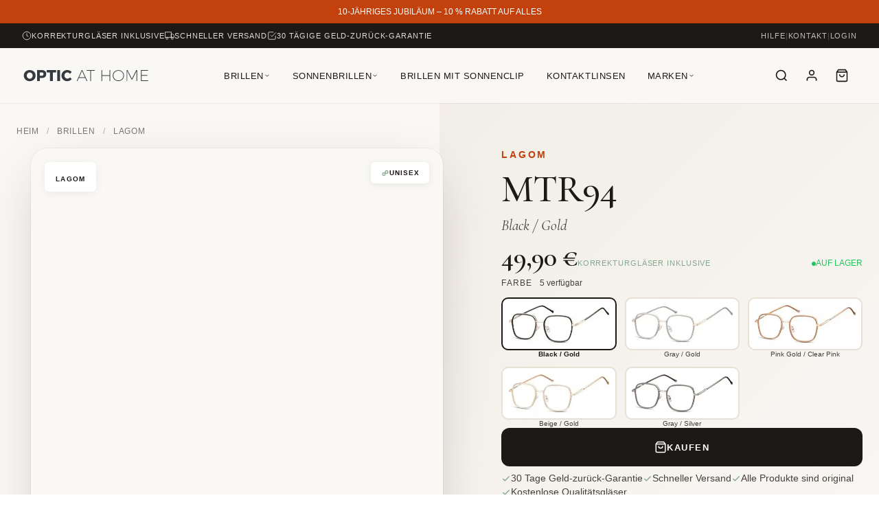

--- FILE ---
content_type: text/html; charset=UTF-8
request_url: https://opticathome.com/de/brillen/lagom/lagom-twain
body_size: 36210
content:
<!doctype html>
<html lang="de">
	<head>
	<!-- Required meta tags -->
	<meta charset="utf-8">
	<meta name="viewport" content="width=device-width, initial-scale=1, shrink-to-fit=no">
	<meta name="csrf-token" content="r2tJMte7s2O2rCQYONpVTcg75YtCIm9d8Cm6yI6c">

	
	
	
	
	
	
	
	
						<link rel="alternate" hreflang="es"
			  href="https://opticathome.com/es/brillen/lagom/lagom-twain" />
					<link rel="alternate" hreflang="en"
			  href="https://opticathome.com/uk/brillen/lagom/lagom-twain" />
					<link rel="alternate" hreflang="fr"
			  href="https://lunettesalamaison.com/fr/brillen/lagom/lagom-twain" />
					<link rel="alternate" hreflang="de"
			  href="https://opticathome.com/de/brillen/lagom/lagom-twain" />
					<link rel="alternate" hreflang="pt"
			  href="https://opticathome.com/pt/brillen/lagom/lagom-twain" />
					<link rel="alternate" hreflang="it"
			  href="https://opticathome.com/it/brillen/lagom/lagom-twain" />
					<link rel="alternate" hreflang="el"
			  href="https://opticathome.com/el/brillen/lagom/lagom-twain" />
					<link rel="alternate" hreflang="hr"
			  href="https://opticathome.com/hr/brillen/lagom/lagom-twain" />
					<link rel="alternate" hreflang="nl"
			  href="https://opticathome.com/nl/brillen/lagom/lagom-twain" />
					<link rel="alternate" hreflang="sv"
			  href="https://opticathome.com/sv/brillen/lagom/lagom-twain" />
					<link rel="alternate" hreflang="no"
			  href="https://opticathome.com/no/brillen/lagom/lagom-twain" />
					<link rel="alternate" hreflang="da"
			  href="https://opticathome.com/da/brillen/lagom/lagom-twain" />
					<link rel="alternate" hreflang="fi"
			  href="https://opticathome.com/fi/brillen/lagom/lagom-twain" />
					<link rel="alternate" hreflang="pl"
			  href="https://opticathome.com/pl/brillen/lagom/lagom-twain" />
					<link rel="alternate" hreflang="et"
			  href="https://opticathome.com/et/brillen/lagom/lagom-twain" />
					<link rel="alternate" hreflang="lt"
			  href="https://opticathome.com/lt/brillen/lagom/lagom-twain" />
		
	<link rel="alternate" hreflang="x-default" href="https://opticathome.com/" />

	<!-- Bootstrap CSS -->
	<link rel="stylesheet" href="/css/app.css">
	<link rel="stylesheet" href="https://opticathome.com/css/opticathome.css">
	<link rel="apple-touch-icon" sizes="180x180" href="https://cdn.opticathome.com/img/favicon/apple-touch-icon.png">
	<link rel="icon" type="image/png" sizes="32x32" href="https://cdn.opticathome.com/img/favicon/favicon-32x32.png">
	<link rel="icon" type="image/png" sizes="16x16" href="https://cdn.opticathome.com/img/favicon/favicon-16x16.png">
	<link rel="mask-icon" href="https://cdn.opticathome.com/img/favicon/safari-pinned-tab.svg" color="#ffffff">

	<script src="/js/lazysizes.min.js" async></script>

	<!-- Google Consent Mode v2 - Default denied until user consents -->
	<script>
		window.dataLayer = window.dataLayer || [];
		function gtag(){dataLayer.push(arguments);}

		// Set default consent state BEFORE loading gtag
		gtag('consent', 'default', {
			'ad_storage': 'denied',
			'ad_user_data': 'denied',
			'ad_personalization': 'denied',
			'analytics_storage': 'denied',
			'wait_for_update': 500
		});
	</script>

	<!-- GA4 Enhanced Ecommerce + Google Ads Remarketing -->
	<script async src="https://www.googletagmanager.com/gtag/js?id=G-W3KH0QB6X7"></script>
	<script>
		gtag('js', new Date());
		gtag('config', 'G-W3KH0QB6X7');
		gtag('config', 'AW-780172886');
	</script>
	    <title>Lagom Twain MTR94B Black / Gold  - OPTICATHOME</title>
    <meta name="description" content="Brillen Lagom 53">

            <meta name="robots" content="index, follow">
    
    <link rel="canonical" href="https://opticathome.com/de/brillen/lagom/lagom-twain">

    
    <meta property="og:type" content="product">
    <meta property="og:title" content="Lagom Twain MTR94B Black / Gold  - OPTICATHOME">
    <meta property="og:description" content="Brillen Lagom 53">
    <meta property="og:image" content="https://cdn.opticathome.com/gafas/mtr94-mtr94b.webp">
    <meta property="og:url" content="https://opticathome.com/de/brillen/lagom/lagom-twain">
    <meta property="og:site_name" content="OpticAtHome">
    <meta property="product:price:amount" content="49.90">
    <meta property="product:price:currency" content="EUR">
    <meta property="product:availability" content="instock">
    <meta property="product:condition" content="new">
    <meta property="product:retailer_item_id" content="307341">
    <meta property="product:brand" content="Lagom">

    
    <meta name="twitter:card" content="summary_large_image">
    <meta name="twitter:title" content="Lagom Twain MTR94B Black / Gold  - OPTICATHOME">
    <meta name="twitter:description" content="Brillen Lagom 53">
    <meta name="twitter:image" content="https://cdn.opticathome.com/gafas/mtr94-mtr94b.webp">
    <meta name="twitter:label1" content="Preis">
    <meta name="twitter:data1" content="49,90 €">
    <meta name="twitter:label2" content="Verfügbarkeit">
    <meta name="twitter:data2" content="Auf Lager">

    <!-- Livewire Styles --><style >[wire\:loading][wire\:loading], [wire\:loading\.delay][wire\:loading\.delay], [wire\:loading\.inline-block][wire\:loading\.inline-block], [wire\:loading\.inline][wire\:loading\.inline], [wire\:loading\.block][wire\:loading\.block], [wire\:loading\.flex][wire\:loading\.flex], [wire\:loading\.table][wire\:loading\.table], [wire\:loading\.grid][wire\:loading\.grid], [wire\:loading\.inline-flex][wire\:loading\.inline-flex] {display: none;}[wire\:loading\.delay\.none][wire\:loading\.delay\.none], [wire\:loading\.delay\.shortest][wire\:loading\.delay\.shortest], [wire\:loading\.delay\.shorter][wire\:loading\.delay\.shorter], [wire\:loading\.delay\.short][wire\:loading\.delay\.short], [wire\:loading\.delay\.default][wire\:loading\.delay\.default], [wire\:loading\.delay\.long][wire\:loading\.delay\.long], [wire\:loading\.delay\.longer][wire\:loading\.delay\.longer], [wire\:loading\.delay\.longest][wire\:loading\.delay\.longest] {display: none;}[wire\:offline][wire\:offline] {display: none;}[wire\:dirty]:not(textarea):not(input):not(select) {display: none;}:root {--livewire-progress-bar-color: #2299dd;}[x-cloak] {display: none !important;}[wire\:cloak] {display: none !important;}</style>

    
    <link rel="stylesheet" href="https://cdn.jsdelivr.net/npm/glightbox@3.2.0/dist/css/glightbox.min.css">

	        <script type="application/ld+json">
    {
        "@context": "https://schema.org/",
        "@type": "Product",
        "sku": "307341",
        "gtin13" : "5055860866650",
        "image": "https://cdn.opticathome.com/gafas/mtr94-mtr94b.webp",
        "name": "Lagom Twain Black / Gold",
        "description": "Lagom Twain Black / Gold",
        "brand": {
            "@type": "Brand",
            "name": "Lagom"
        },
        "color" : "Black / Gold",
        "audience": {
            "@type": "PeopleAudience",
            "suggestedGender": "unisex"
        },
        "offers": {
            "@type": "Offer",
            "priceCurrency": "EUR",
            "price": "49.90",
            "priceValidUntil": "2027-12-31",
            "itemCondition": "https://schema.org/NewCondition",
            "availability": "https://schema.org/InStock",
            "url": "https://opticathome.com/de/brillen/lagom/lagom-twain?id=307341",
            "seller": {
                "@type": "Organization",
                "name": "OpticAtHome"
            },
            "shippingDetails": {
                "@type": "OfferShippingDetails",
                "shippingRate": {
                    "@type": "MonetaryAmount",
                    "value": "6.95",
                    "currency": "EUR"
                },
                "shippingDestination": {
                    "@type": "DefinedRegion",
                    "addressCountry": "DE"
                },
                "deliveryTime": {
                    "@type": "ShippingDeliveryTime",
                    "handlingTime": {
                        "@type": "QuantitativeValue",
                        "minValue": 0,
                        "maxValue": 1,
                        "unitCode": "DAY"
                    },
                    "transitTime": {
                        "@type": "QuantitativeValue",
                        "minValue": 1,
                        "maxValue": 2,
                        "unitCode": "DAY"
                    }
                }
            },
            "hasMerchantReturnPolicy": {
                "@type": "MerchantReturnPolicy",
                "applicableCountry": "DE",
                "returnPolicyCategory": "https://schema.org/MerchantReturnFiniteReturnWindow",
                "merchantReturnDays": 30,
                "returnMethod": "https://schema.org/ReturnByMail",
                "returnFees": "https://schema.org/FreeReturn"
            }
        }
    }
    </script>

    <script type="application/ld+json">
    {
        "@context": "http://schema.org",
        "@type": "BreadcrumbList",
        "itemListElement": [
            {
                "@type": "ListItem",
                "position": 1,
                "name": "Heim",
                "item": "https://opticathome.com/de/home"
            },
            {
                "@type": "ListItem",
                "position": 2,
                "name": "Brillen",
                "item": "https://opticathome.com/de/brillen"
            },
            {
                "@type": "ListItem",
                "position": 3,
                "name": "Lagom",
                "item": "https://opticathome.com/de/brillen/lagom"
            },
            {
                "@type": "ListItem",
                "position": 4,
                "name": "Lagom Twain MTR94B Black / Gold",
                "item": "https://opticathome.com/de/brillen/lagom/lagom-twain"
            }
        ]
    }
    </script>
	
	<style>

		/* ===== GLOBAL ACCESSIBILITY STYLES ===== */

		/* Skip to content link - visible on focus for keyboard users */
		.skip-to-content {
			position: absolute;
			top: -100px;
			left: 50%;
			transform: translateX(-50%);
			background: var(--color-charcoal, #1C1917);
			color: white;
			padding: 0.75rem 1.5rem;
			border-radius: 0 0 8px 8px;
			font-family: var(--font-body, -apple-system, BlinkMacSystemFont, 'Segoe UI', sans-serif);
			font-size: 0.875rem;
			font-weight: 600;
			text-decoration: none;
			z-index: 100001;
			transition: top 0.2s ease;
		}
		.skip-to-content:focus {
			top: 0;
			outline: none;
		}

		/* Global focus-visible styles for keyboard navigation */
		*:focus-visible {
			outline: 2px solid var(--color-terracotta, #C2410C) !important;
			outline-offset: 2px !important;
		}

		/* Remove default focus outline when not using keyboard */
		*:focus:not(:focus-visible) {
			outline: none;
		}

		/* Enhanced focus for form inputs */
		input:focus-visible,
		select:focus-visible,
		textarea:focus-visible {
			outline: 2px solid var(--color-terracotta, #C2410C) !important;
			outline-offset: 0 !important;
			box-shadow: 0 0 0 4px rgba(194, 65, 12, 0.15) !important;
		}

		/* Enhanced focus for buttons */
		button:focus-visible,
		a:focus-visible,
		[role="button"]:focus-visible {
			outline: 2px solid var(--color-terracotta, #C2410C) !important;
			outline-offset: 3px !important;
		}

		/* Focus styles for carousels and interactive elements */
		[tabindex]:focus-visible {
			outline: 2px solid var(--color-terracotta, #C2410C) !important;
			outline-offset: 2px !important;
		}
	</style>
	<!-- /cookies-->
	<!-- Facebook Pixel Code -->
	
	<!-- End Facebook Pixel Code -->
	</head>
<body style="
	--color-cream: #FAF8F5;
	--color-warm-white: #FFFEFA;
	--color-sand: #E7E0D5;
	--color-charcoal: #1C1917;
	--color-charcoal-light: #44403C;
	--color-terracotta: #C2410C;
	--color-terracotta-dark: #9A3412;
	--color-sage: #84A98C;
	--font-display: 'Cormorant Garamond', Georgia, serif;
	--font-body: -apple-system, BlinkMacSystemFont, 'Segoe UI', sans-serif;
">
	<!-- Accessibility: Skip to content link -->
	<a href="#main-content" class="skip-to-content">Zum Inhalt springen</a>

	
			<div style="background: #C2410C; color: white; text-align: center; padding: 0.5rem 1rem; font-size: 12px; font-family: -apple-system, BlinkMacSystemFont, 'Segoe UI', sans-serif;">
			10-JÄHRIGES JUBILÄUM – 10 % RABATT AUF ALLES
		</div>
	
	
	<link rel="preconnect" href="https://fonts.googleapis.com">
<link rel="preconnect" href="https://fonts.gstatic.com" crossorigin>
<link href="https://fonts.googleapis.com/css2?family=Cormorant+Garamond:ital,wght@0,400;0,500;0,600;1,400&display=swap" rel="stylesheet">

<div id="site-header-wrapper" style="
    --color-cream: #FAF8F5;
    --color-warm-white: #FFFEFA;
    --color-sand: #E7E0D5;
    --color-charcoal: #1C1917;
    --color-charcoal-light: #44403C;
    --color-terracotta: #C2410C;
    --color-sage: #84A98C;
    --font-display: 'Cormorant Garamond', Georgia, serif;
    --font-body: -apple-system, BlinkMacSystemFont, 'Segoe UI', sans-serif;
    --header-height: 140px;
    --header-height-compact: 70px;
    position: relative;
    z-index: 1000;
">


<div id="top-bar" style="
    background: var(--color-charcoal);
    color: rgba(255,255,255,0.85);
    font-family: var(--font-body);
    font-size: 11px;
    letter-spacing: 0.08em;
    text-transform: uppercase;
    display: none;
">
    <div style="
        max-width: 1400px;
        margin: 0 auto;
        padding: 0 2rem;
        display: flex;
        justify-content: space-between;
        align-items: center;
        height: 36px;
    ">
        
        <div style="display: flex; gap: 2rem; align-items: center;">
            <span style="display: flex; align-items: center; gap: 6px;">
                <svg width="14" height="14" viewBox="0 0 24 24" fill="none" stroke="currentColor" stroke-width="1.5" aria-hidden="true">
                    <circle cx="12" cy="12" r="10"/><path d="M12 6v6l4 2"/>
                </svg>
                Korrekturgläser inklusive
            </span>
            <span style="display: flex; align-items: center; gap: 6px;">
                <svg width="14" height="14" viewBox="0 0 24 24" fill="none" stroke="currentColor" stroke-width="1.5" aria-hidden="true">
                    <rect x="1" y="3" width="15" height="13"/><polygon points="16 8 20 8 23 11 23 16 16 16 16 8"/>
                    <circle cx="5.5" cy="18.5" r="2.5"/><circle cx="18.5" cy="18.5" r="2.5"/>
                </svg>
                Schneller Versand
            </span>
            <span style="display: flex; align-items: center; gap: 6px;">
                <svg width="14" height="14" viewBox="0 0 24 24" fill="none" stroke="currentColor" stroke-width="1.5" aria-hidden="true">
                    <polyline points="9 11 12 14 22 4"/><path d="M21 12v7a2 2 0 0 1-2 2H5a2 2 0 0 1-2-2V5a2 2 0 0 1 2-2h11"/>
                </svg>
                30 tägige Geld-zurück-Garantie
            </span>
        </div>

        
        <div style="display: flex; gap: 1.5rem; align-items: center;">
            <a href="https://opticathome.com/de/faqs" style="color: inherit; text-decoration: none; opacity: 0.85; transition: opacity 0.2s;">
                Hilfe
            </a>
            <span style="opacity: 0.3;">|</span>
            <a href="https://opticathome.com/de/kontakt" style="color: inherit; text-decoration: none; opacity: 0.85; transition: opacity 0.2s;">
                Kontakt
            </a>
            <span style="opacity: 0.3;">|</span>
                            <a href="https://opticathome.com/de/login" style="color: inherit; text-decoration: none; opacity: 0.85; transition: opacity 0.2s;">
                    Login
                </a>
                    </div>
    </div>
</div>


<header id="main-header" style="
    background: var(--color-cream);
    position: sticky;
    top: 0;
    z-index: 999;
    transition: all 0.4s cubic-bezier(0.4, 0, 0.2, 1);
    box-shadow: 0 1px 0 rgba(0,0,0,0.05);
">
    <div style="
        max-width: 1400px;
        margin: 0 auto;
        padding: 0 2rem;
    ">
        
        <div id="header-desktop" style="
            display: none;
            align-items: center;
            justify-content: space-between;
            height: 80px;
            transition: height 0.4s ease;
        ">
            
            <a href="https://opticathome.com/de/home" style="
                display: flex;
                align-items: center;
                text-decoration: none;
                transition: transform 0.3s ease;
            " id="header-logo">
                <img
                    src="https://cdn.opticathome.com/img/opticathome.com.svg"
                    alt="OpticAtHome"
                    style="height: 32px; width: auto; transition: height 0.4s ease;"
                    id="logo-img"
                >
            </a>

            
            <nav id="main-nav" style="
                display: flex;
                align-items: center;
                gap: 0;
            ">
                
                <div class="nav-dropdown" style="position: relative;">
                    <a href="https://opticathome.com/de/brillen" style="
                        display: flex;
                        align-items: center;
                        gap: 4px;
                        padding: 0.75rem 1rem;
                        font-family: var(--font-body);
                        font-size: 13px;
                        font-weight: 500;
                        letter-spacing: 0.04em;
                        text-transform: uppercase;
                        color: var(--color-charcoal);
                        text-decoration: none;
                        transition: color 0.2s ease;
                    " onmouseover="this.style.color='var(--color-terracotta)'" onmouseout="this.style.color='var(--color-charcoal)'">
                        Brillen
                        <svg width="10" height="10" viewBox="0 0 24 24" fill="none" stroke="currentColor" stroke-width="2" aria-hidden="true">
                            <path d="M6 9l6 6 6-6"/>
                        </svg>
                    </a>

                    
                    <div class="mega-menu" style="
                        position: absolute;
                        top: 100%;
                        left: 0;
                        transform: translateY(10px);
                        opacity: 0;
                        visibility: hidden;
                        transition: all 0.3s ease;
                        background: white;
                        border-radius: 12px;
                        box-shadow: 0 15px 50px -15px rgba(28, 25, 23, 0.25);
                        padding: 1rem 0;
                        min-width: 220px;
                        z-index: 100;
                    ">
                        <a href="https://opticathome.com/de/brillen/herren" style="display: block; padding: 0.6rem 1.5rem; font-family: var(--font-body); font-size: 14px; color: var(--color-charcoal); text-decoration: none; transition: all 0.2s;">HerrenBrillen</a>
                        <a href="https://opticathome.com/de/brillen/damen" style="display: block; padding: 0.6rem 1.5rem; font-family: var(--font-body); font-size: 14px; color: var(--color-charcoal); text-decoration: none; transition: all 0.2s;">Damenbrillen</a>
                        <a href="https://opticathome.com/de/brillen/kinder" style="display: block; padding: 0.6rem 1.5rem; font-family: var(--font-body); font-size: 14px; color: var(--color-charcoal); text-decoration: none; transition: all 0.2s;">Kinderbrillen</a>
                        <div style="height: 1px; background: var(--color-sand); margin: 0.75rem 1.5rem;"></div>
                        <a href="https://opticathome.com/de/brillen" style="display: block; padding: 0.6rem 1.5rem; font-family: var(--font-body); font-size: 13px; font-weight: 500; color: var(--color-terracotta); text-decoration: none;">Alle anzeigen &rarr;</a>
                    </div>
                </div>

                
                <div class="nav-dropdown" style="position: relative;">
                    <a href="https://opticathome.com/de/sonnenbrillen" style="
                        display: flex;
                        align-items: center;
                        gap: 4px;
                        padding: 0.75rem 1rem;
                        font-family: var(--font-body);
                        font-size: 13px;
                        font-weight: 500;
                        letter-spacing: 0.04em;
                        text-transform: uppercase;
                        color: var(--color-charcoal);
                        text-decoration: none;
                        transition: color 0.2s ease;
                    " onmouseover="this.style.color='var(--color-terracotta)'" onmouseout="this.style.color='var(--color-charcoal)'">
                        Sonnenbrillen
                        <svg width="10" height="10" viewBox="0 0 24 24" fill="none" stroke="currentColor" stroke-width="2" aria-hidden="true">
                            <path d="M6 9l6 6 6-6"/>
                        </svg>
                    </a>

                    
                    <div class="mega-menu" style="
                        position: absolute;
                        top: 100%;
                        left: 0;
                        transform: translateY(10px);
                        opacity: 0;
                        visibility: hidden;
                        transition: all 0.3s ease;
                        background: white;
                        border-radius: 12px;
                        box-shadow: 0 15px 50px -15px rgba(28, 25, 23, 0.25);
                        padding: 1rem 0;
                        min-width: 220px;
                        z-index: 100;
                    ">
                        <a href="https://opticathome.com/de/sonnenbrillen/herren" style="display: block; padding: 0.6rem 1.5rem; font-family: var(--font-body); font-size: 14px; color: var(--color-charcoal); text-decoration: none; transition: all 0.2s;">Herren-Sonnenbrillen</a>
                        <a href="https://opticathome.com/de/sonnenbrillen/damen" style="display: block; padding: 0.6rem 1.5rem; font-family: var(--font-body); font-size: 14px; color: var(--color-charcoal); text-decoration: none; transition: all 0.2s;">Damen-Sonnenbrillen</a>
                        <a href="https://opticathome.com/de/sonnenbrillen/kinder" style="display: block; padding: 0.6rem 1.5rem; font-family: var(--font-body); font-size: 14px; color: var(--color-charcoal); text-decoration: none; transition: all 0.2s;">Kinder-Sonnenbrillen</a>
                        <div style="height: 1px; background: var(--color-sand); margin: 0.75rem 1.5rem;"></div>
                        <a href="https://opticathome.com/de/sonnenbrillen" style="display: block; padding: 0.6rem 1.5rem; font-family: var(--font-body); font-size: 13px; font-weight: 500; color: var(--color-terracotta); text-decoration: none;">Alle anzeigen &rarr;</a>
                    </div>
                </div>

                
                <a href="https://opticathome.com/de/brillen?clip=1" style="
                    padding: 0.75rem 1rem;
                    font-family: var(--font-body);
                    font-size: 13px;
                    font-weight: 500;
                    letter-spacing: 0.04em;
                    text-transform: uppercase;
                    color: var(--color-charcoal);
                    text-decoration: none;
                    transition: color 0.2s ease;
                " onmouseover="this.style.color='var(--color-terracotta)'" onmouseout="this.style.color='var(--color-charcoal)'">
                    Brillen mit Sonnenclip
                </a>

                
                <a href="https://opticathome.com/de/kontaktlinsen" style="
                    padding: 0.75rem 1rem;
                    font-family: var(--font-body);
                    font-size: 13px;
                    font-weight: 500;
                    letter-spacing: 0.04em;
                    text-transform: uppercase;
                    color: var(--color-charcoal);
                    text-decoration: none;
                    transition: color 0.2s ease;
                " onmouseover="this.style.color='var(--color-terracotta)'" onmouseout="this.style.color='var(--color-charcoal)'">
                    KONTAKTLINSEN
                </a>

                
                <div class="nav-dropdown" style="position: relative;">
                    <button type="button" style="
                        display: flex;
                        align-items: center;
                        gap: 4px;
                        padding: 0.75rem 1rem;
                        font-family: var(--font-body);
                        font-size: 13px;
                        font-weight: 500;
                        letter-spacing: 0.04em;
                        text-transform: uppercase;
                        color: var(--color-charcoal);
                        background: transparent;
                        border: none;
                        cursor: pointer;
                        transition: color 0.2s ease;
                    " onmouseover="this.style.color='var(--color-terracotta)'" onmouseout="this.style.color='var(--color-charcoal)'">
                        Marken
                        <svg width="10" height="10" viewBox="0 0 24 24" fill="none" stroke="currentColor" stroke-width="2" aria-hidden="true">
                            <path d="M6 9l6 6 6-6"/>
                        </svg>
                    </button>

                    
                    <div class="mega-menu" style="
                        position: absolute;
                        top: 100%;
                        left: 50%;
                        transform: translateX(-50%) translateY(10px);
                        opacity: 0;
                        visibility: hidden;
                        transition: all 0.3s ease;
                        background: white;
                        border-radius: 16px;
                        box-shadow: 0 25px 80px -20px rgba(28, 25, 23, 0.25);
                        padding: 1.5rem 2rem;
                        min-width: 500px;
                        z-index: 100;
                    ">
                        <div style="display: grid; grid-template-columns: 1fr 1fr; gap: 2rem;">
                            
                            <div>
                                <h4 style="
                                    font-family: var(--font-display);
                                    font-size: 1rem;
                                    font-weight: 500;
                                    color: var(--color-charcoal);
                                    margin: 0 0 0.75rem 0;
                                    padding-bottom: 0.5rem;
                                    border-bottom: 1px solid var(--color-sand);
                                ">Brillen</h4>
                                <div style="display: flex; flex-wrap: wrap; gap: 0.4rem 1rem;">
                                                                            <a href="/de/brillen/kiowo" style="font-family: var(--font-body); font-size: 13px; color: var(--color-charcoal-light); text-decoration: none; transition: color 0.2s;">Kiowo</a>
                                                                            <a href="/de/brillen/montana" style="font-family: var(--font-body); font-size: 13px; color: var(--color-charcoal-light); text-decoration: none; transition: color 0.2s;">Montana</a>
                                                                            <a href="/de/brillen/hokito" style="font-family: var(--font-body); font-size: 13px; color: var(--color-charcoal-light); text-decoration: none; transition: color 0.2s;">Hokito</a>
                                                                            <a href="/de/brillen/lagom" style="font-family: var(--font-body); font-size: 13px; color: var(--color-charcoal-light); text-decoration: none; transition: color 0.2s;">Lagom</a>
                                                                            <a href="/de/brillen/skine" style="font-family: var(--font-body); font-size: 13px; color: var(--color-charcoal-light); text-decoration: none; transition: color 0.2s;">Skine</a>
                                                                            <a href="/de/brillen/magnet" style="font-family: var(--font-body); font-size: 13px; color: var(--color-charcoal-light); text-decoration: none; transition: color 0.2s;">Magnet</a>
                                                                            <a href="/de/brillen/mia-ferguson" style="font-family: var(--font-body); font-size: 13px; color: var(--color-charcoal-light); text-decoration: none; transition: color 0.2s;">Mia Ferguson</a>
                                                                            <a href="/de/brillen/tom-harris" style="font-family: var(--font-body); font-size: 13px; color: var(--color-charcoal-light); text-decoration: none; transition: color 0.2s;">Tom Harris</a>
                                                                    </div>
                                <a href="https://opticathome.com/de/brands-glasses" style="display: inline-block; margin-top: 0.75rem; font-family: var(--font-body); font-size: 12px; font-weight: 500; color: var(--color-terracotta); text-decoration: none;">Alle Marken &rarr;</a>
                            </div>

                            
                            <div>
                                <h4 style="
                                    font-family: var(--font-display);
                                    font-size: 1rem;
                                    font-weight: 500;
                                    color: var(--color-charcoal);
                                    margin: 0 0 0.75rem 0;
                                    padding-bottom: 0.5rem;
                                    border-bottom: 1px solid var(--color-sand);
                                ">Sonnenbrillen</h4>
                                <div style="display: flex; flex-wrap: wrap; gap: 0.4rem 1rem;">
                                                                            <a href="/de/sonnenbrillen/londonbe" style="font-family: var(--font-body); font-size: 13px; color: var(--color-charcoal-light); text-decoration: none; transition: color 0.2s;">LondonBe</a>
                                                                            <a href="/de/sonnenbrillen/montana" style="font-family: var(--font-body); font-size: 13px; color: var(--color-charcoal-light); text-decoration: none; transition: color 0.2s;">Montana</a>
                                                                            <a href="/de/sonnenbrillen/aura-sunglasses" style="font-family: var(--font-body); font-size: 13px; color: var(--color-charcoal-light); text-decoration: none; transition: color 0.2s;">Aura Sunglasses</a>
                                                                    </div>
                                <a href="https://opticathome.com/de/brands-sunglasses" style="display: inline-block; margin-top: 0.75rem; font-family: var(--font-body); font-size: 12px; font-weight: 500; color: var(--color-terracotta); text-decoration: none;">Alle Marken &rarr;</a>
                            </div>
                        </div>
                    </div>
                </div>
            </nav>

            
            <div style="display: flex; align-items: center; gap: 0.5rem;">
                
                <button
                    type="button"
                    onclick="openSearchOverlay()"
                    style="
                        display: flex;
                        align-items: center;
                        justify-content: center;
                        width: 44px;
                        height: 44px;
                        background: transparent;
                        border: none;
                        border-radius: 50%;
                        cursor: pointer;
                        transition: background 0.2s ease;
                    "
                    onmouseover="this.style.background='var(--color-sand)'"
                    onmouseout="this.style.background='transparent'"
                    aria-label="Suche"
                >
                    <svg width="20" height="20" viewBox="0 0 24 24" fill="none" stroke="var(--color-charcoal)" stroke-width="2" aria-hidden="true">
                        <circle cx="11" cy="11" r="8"/><path d="M21 21l-4.35-4.35"/>
                    </svg>
                </button>

                
                <a
                    href="https://opticathome.com/de/login"
                    style="
                        display: flex;
                        align-items: center;
                        justify-content: center;
                        width: 44px;
                        height: 44px;
                        background: transparent;
                        border-radius: 50%;
                        text-decoration: none;
                        transition: background 0.2s ease;
                    "
                    onmouseover="this.style.background='var(--color-sand)'"
                    onmouseout="this.style.background='transparent'"
                    aria-label="Mein Konto"
                >
                    <svg width="20" height="20" viewBox="0 0 24 24" fill="none" stroke="var(--color-charcoal)" stroke-width="2" aria-hidden="true">
                        <path d="M20 21v-2a4 4 0 0 0-4-4H8a4 4 0 0 0-4 4v2"/><circle cx="12" cy="7" r="4"/>
                    </svg>
                </a>

                
                <a
                    href="https://opticathome.com/de/cart"
                    style="
                        position: relative;
                        display: flex;
                        align-items: center;
                        justify-content: center;
                        width: 44px;
                        height: 44px;
                        background: transparent;
                        border-radius: 50%;
                        text-decoration: none;
                        transition: background 0.2s ease;
                    "
                    onmouseover="this.style.background='var(--color-sand)'"
                    onmouseout="this.style.background='transparent'"
                    aria-label="Warenkorb"
                >
                    <svg width="20" height="20" viewBox="0 0 24 24" fill="none" stroke="var(--color-charcoal)" stroke-width="2" aria-hidden="true">
                        <path d="M6 2L3 6v14a2 2 0 0 0 2 2h14a2 2 0 0 0 2-2V6l-3-4z"/>
                        <line x1="3" y1="6" x2="21" y2="6"/>
                        <path d="M16 10a4 4 0 0 1-8 0"/>
                    </svg>
                                    </a>
            </div>
        </div>

        
        <div id="header-mobile" style="
            display: flex;
            align-items: center;
            justify-content: space-between;
            height: 56px;
            margin: 0 -1.25rem;
            padding: 0 0.75rem;
        ">
            
            <a href="https://opticathome.com/de/home" style="display: flex; align-items: center; flex-shrink: 0;">
                <img src="https://cdn.opticathome.com/img/opticathome.com.svg" alt="OpticAtHome" style="height: 24px; width: auto;">
            </a>

            
            <div style="display: flex; align-items: center; gap: 0; margin-right: -6px;">
                
                <button type="button" onclick="openSearchOverlay()" aria-label="Suche" style="display: flex; align-items: center; justify-content: center; width: 42px; height: 42px; background: transparent; border: none; cursor: pointer;">
                    <svg width="20" height="20" viewBox="0 0 24 24" fill="none" stroke="var(--color-charcoal)" stroke-width="2" aria-hidden="true">
                        <circle cx="11" cy="11" r="8"/><path d="M21 21l-4.35-4.35"/>
                    </svg>
                </button>
                
                <a href="https://opticathome.com/de/cart" aria-label="Warenkorb" style="position: relative; display: flex; align-items: center; justify-content: center; width: 42px; height: 42px;">
                    <svg width="20" height="20" viewBox="0 0 24 24" fill="none" stroke="var(--color-charcoal)" stroke-width="2" aria-hidden="true">
                        <path d="M6 2L3 6v14a2 2 0 0 0 2 2h14a2 2 0 0 0 2-2V6l-3-4z"/><line x1="3" y1="6" x2="21" y2="6"/><path d="M16 10a4 4 0 0 1-8 0"/>
                    </svg>
                                    </a>
                
                <button
                    type="button"
                    onclick="openMobileMenu()"
                    style="
                        display: flex;
                        align-items: center;
                        justify-content: center;
                        width: 42px;
                        height: 42px;
                        background: transparent;
                        border: none;
                        cursor: pointer;
                        margin-left: 2px;
                    "
                    aria-label="Menu"
                >
                    <svg width="22" height="22" viewBox="0 0 24 24" fill="none" stroke="var(--color-charcoal)" stroke-width="2" aria-hidden="true">
                        <line x1="3" y1="6" x2="21" y2="6"/>
                        <line x1="3" y1="12" x2="21" y2="12"/>
                        <line x1="3" y1="18" x2="21" y2="18"/>
                    </svg>
                </button>
            </div>
        </div>
    </div>
</header>


<div id="search-overlay" style="
    position: fixed;
    inset: 0;
    background: rgba(28, 25, 23, 0.97);
    backdrop-filter: blur(30px);
    -webkit-backdrop-filter: blur(30px);
    z-index: 10000;
    opacity: 0;
    visibility: hidden;
    transition: all 0.4s cubic-bezier(0.4, 0, 0.2, 1);
    display: flex;
    flex-direction: column;
    align-items: center;
    justify-content: flex-start;
    padding-top: 8vh;
    overflow-y: auto;
">
    
    <button
        type="button"
        onclick="closeSearchOverlay()"
        aria-label="Schließen"
        style="
            position: fixed;
            top: 1.5rem;
            right: 1.5rem;
            width: 48px;
            height: 48px;
            background: rgba(255,255,255,0.1);
            border: none;
            border-radius: 50%;
            cursor: pointer;
            display: flex;
            align-items: center;
            justify-content: center;
            transition: all 0.2s ease;
            z-index: 10;
        "
        onmouseover="this.style.background='rgba(255,255,255,0.2)'"
        onmouseout="this.style.background='rgba(255,255,255,0.1)'"
    >
        <svg width="20" height="20" viewBox="0 0 24 24" fill="none" stroke="white" stroke-width="2" aria-hidden="true">
            <line x1="18" y1="6" x2="6" y2="18"/><line x1="6" y1="6" x2="18" y2="18"/>
        </svg>
    </button>

    
    <div style="
        position: fixed;
        top: 1.75rem;
        left: 1.5rem;
        display: none;
        align-items: center;
        gap: 6px;
        font-family: var(--font-body);
        font-size: 12px;
        color: rgba(255,255,255,0.4);
    " class="overlay-keyboard-hint">
        <kbd style="
            padding: 4px 8px;
            background: rgba(255,255,255,0.1);
            border-radius: 4px;
            font-family: inherit;
        ">ESC</kbd>
        <span>zum Schließen</span>
    </div>

    
    <div style="
        width: 100%;
        max-width: 720px;
        padding: 0 1.5rem 4rem;
    ">
        
        <div style="
            text-align: center;
            margin-bottom: 2rem;
        ">
            <h2 style="
                font-family: var(--font-display);
                font-size: clamp(1.5rem, 4vw, 2rem);
                font-weight: 400;
                color: white;
                margin: 0;
            ">Ihre perfekte Brille wartet</h2>
        </div>

        
        <div id="unified-search-overlay" style="
    --us-bg: rgba(255, 255, 255, 0.04);
    --us-border: rgba(255, 255, 255, 0.1);
    --us-text: #FFFEFA;
    --us-text-muted: rgba(255, 255, 255, 0.5);
    --us-hover: rgba(255, 255, 255, 0.1);
    width: 100%;
    max-width: 720px; margin: 0 auto;
">
    <form action="https://opticathome.com/de/search" method="GET" id="unified-search-overlay-form" autocomplete="off">
        <div style="
            background: var(--us-bg);
            backdrop-filter: blur(24px); -webkit-backdrop-filter: blur(24px);
            border: 1px solid var(--us-border);
            border-radius: 16px;
            
            overflow: hidden;
        ">
            
            <div style="padding: 1.5rem 1.5rem 0;">
                <div style="position: relative;">
                    <div style="
                        position: absolute;
                        left: 1.25rem;
                        top: 50%;
                        transform: translateY(-50%);
                        color: var(--us-text-muted);
                        pointer-events: none;
                        transition: color 0.2s;
                    ">
                        <svg width="20" height="20" viewBox="0 0 24 24" fill="none" stroke="currentColor" stroke-width="2" stroke-linecap="round" stroke-linejoin="round">
                            <circle cx="11" cy="11" r="8"/><path d="m21 21-4.35-4.35"/>
                        </svg>
                    </div>
                    <input
                        type="search"
                        name="q"
                        placeholder="Hier Marke oder Modell eingeben..."
                        value=""
                        style="
                            width: 100%;
                            height: 52px;
                            padding: 0 1.25rem 0 3.25rem;
                            background: rgba(255,255,255,0.06);
                            border: 2px solid transparent;
                            border-radius: 10px;
                            font-family: var(--font-body);
                            font-size: 1.05rem;
                            color: var(--us-text);
                            outline: none;
                            transition: border-color 0.2s ease, background-color 0.2s ease;
                        "
                        onfocus="this.style.borderColor='var(--color-terracotta)'; this.style.background='rgba(255,255,255,0.1)';"
                        onblur="this.style.borderColor='transparent'; this.style.background='rgba(255,255,255,0.06)';"
                    >
                </div>
            </div>

            
            <div id="unified-search-overlay-main" style="padding: 1rem 1.5rem;">
                <div style="
                    display: grid;
                    grid-template-columns: auto 1px 1fr;
                    gap: 1rem;
                    align-items: center;
                " class="filters-grid">
                    
                    <div style="display: flex; gap: 0.5rem; width: 100%;" data-pill-group="id_tipo" class="type-pills-container">
                                                                                                            <button type="button" data-value="2" style="
                                flex: 1;
                                display: inline-flex;
                                align-items: center;
                                justify-content: center;
                                gap: 0.6rem;
                                height: 46px;
                                padding: 0 1rem;
                                background: var(--us-hover);
                                border: 2px solid transparent;
                                border-radius: 10px;
                                font-family: var(--font-body);
                                font-size: 0.9rem;
                                font-weight: 500;
                                color: var(--us-text);
                                cursor: pointer;
                                transition: all 0.2s ease;
                                white-space: nowrap;
                            " class="us-pill ">
                                                                <svg width="18" height="18" viewBox="0 0 24 24" fill="none" stroke="currentColor" stroke-width="2" stroke-linecap="round">
                                    <ellipse cx="6" cy="12" rx="4" ry="5"/><ellipse cx="18" cy="12" rx="4" ry="5"/><path d="M10 12h4"/>
                                </svg>
                                                                <span>Brillen</span>
                            </button>
                                                                                                                                        <button type="button" data-value="3" style="
                                flex: 1;
                                display: inline-flex;
                                align-items: center;
                                justify-content: center;
                                gap: 0.6rem;
                                height: 46px;
                                padding: 0 1rem;
                                background: var(--us-hover);
                                border: 2px solid transparent;
                                border-radius: 10px;
                                font-family: var(--font-body);
                                font-size: 0.9rem;
                                font-weight: 500;
                                color: var(--us-text);
                                cursor: pointer;
                                transition: all 0.2s ease;
                                white-space: nowrap;
                            " class="us-pill ">
                                                                <svg width="18" height="18" viewBox="0 0 24 24" fill="none" stroke="currentColor" stroke-width="2" stroke-linecap="round">
                                    <circle cx="12" cy="12" r="5"/><path d="M12 1v2M12 21v2M4.22 4.22l1.42 1.42M18.36 18.36l1.42 1.42M1 12h2M21 12h2M4.22 19.78l1.42-1.42M18.36 5.64l1.42-1.42"/>
                                </svg>
                                                                <span>Sonnenbrillen</span>
                            </button>
                                                                        </div>
                    <input type="hidden" name="id_tipo" value="">

                    
                    <div style="
                        width: 1px;
                        height: 32px;
                        background: var(--us-border);
                    " class="filters-divider"></div>

                    
                    <div style="display: flex; gap: 0.5rem; width: 100%;" data-pill-group="id_genero" class="gender-pills-container">
                                                                                                                                                                <button type="button" data-value="1" style="
                                flex: 1;
                                display: inline-flex;
                                align-items: center;
                                justify-content: center;
                                height: 42px;
                                padding: 0 0.5rem;
                                background: var(--us-hover);
                                border: 2px solid transparent;
                                border-radius: 10px;
                                font-family: var(--font-body);
                                font-size: 0.85rem;
                                font-weight: 500;
                                color: var(--us-text);
                                cursor: pointer;
                                transition: all 0.2s ease;
                                white-space: nowrap;
                            " class="us-pill us-gender ">Herren</button>
                                                                                                                                        <button type="button" data-value="2" style="
                                flex: 1;
                                display: inline-flex;
                                align-items: center;
                                justify-content: center;
                                height: 42px;
                                padding: 0 0.5rem;
                                background: var(--us-hover);
                                border: 2px solid transparent;
                                border-radius: 10px;
                                font-family: var(--font-body);
                                font-size: 0.85rem;
                                font-weight: 500;
                                color: var(--us-text);
                                cursor: pointer;
                                transition: all 0.2s ease;
                                white-space: nowrap;
                            " class="us-pill us-gender ">Damen</button>
                                                                                                                                        <button type="button" data-value="4" style="
                                flex: 1;
                                display: inline-flex;
                                align-items: center;
                                justify-content: center;
                                height: 42px;
                                padding: 0 0.5rem;
                                background: var(--us-hover);
                                border: 2px solid transparent;
                                border-radius: 10px;
                                font-family: var(--font-body);
                                font-size: 0.85rem;
                                font-weight: 500;
                                color: var(--us-text);
                                cursor: pointer;
                                transition: all 0.2s ease;
                                white-space: nowrap;
                            " class="us-pill us-gender ">Kinder</button>
                                                                        </div>
                    <input type="hidden" name="id_genero" value="">
                </div>
            </div>

            
            <div id="unified-search-overlay-shapes" style="
                padding: 0 1.5rem 1.5rem;
                border-top: 1px solid var(--us-border);
                margin-top: 0;
            ">
                <div style="
                    display: flex;
                    align-items: center;
                    justify-content: space-between;
                    padding: 1rem 0 1.25rem;
                ">
                    <span style="
                        font-family: var(--font-body);
                        font-size: 0.7rem;
                        font-weight: 600;
                        letter-spacing: 0.15em;
                        text-transform: uppercase;
                        color: var(--us-text-muted);
                    ">Gestalten</span>

                    
                    <button type="button" id="unified-search-overlay-clear-shape" style="
                        display: none;
                        align-items: center;
                        gap: 0.3rem;
                        padding: 0.3rem 0.6rem;
                        background: none;
                        border: none;
                        font-family: var(--font-body);
                        font-size: 0.7rem;
                        color: var(--color-terracotta);
                        cursor: pointer;
                        opacity: 0.8;
                        transition: opacity 0.2s;
                    ">
                        <svg width="12" height="12" viewBox="0 0 24 24" fill="none" stroke="currentColor" stroke-width="2">
                            <path d="M18 6L6 18M6 6l12 12"/>
                        </svg>
                        <span>Filter löschen</span>
                    </button>
                </div>

                
                <div style="
                    display: grid;
                    grid-template-columns: repeat(6, 1fr);
                    gap: 0.75rem;
                " data-pill-group="id_forma" id="unified-search-overlay-shapes-grid">
                                                                                                                                        <button type="button" data-value="42" style="
                            display: flex;
                            flex-direction: column;
                            align-items: center;
                            justify-content: center;
                            gap: 0.75rem;
                            padding: 1.25rem 0.5rem;
                            background: var(--us-hover);
                            border: 2px solid transparent;
                            border-radius: 10px;
                            cursor: pointer;
                            transition: all 0.25s ease;
                            min-height: 120px;
                        " class="us-shape ">
                                                        <div style="
                                width: 108px;
                                height: 60px;
                                display: flex;
                                align-items: center;
                                justify-content: center;
                                filter: invert(1) brightness(0.85);
                                transition: filter 0.25s ease;
                            " class="shape-icon-wrap">
                                <img
                                    src="/img/iconos/gafas/aviador.svg"
                                    alt="Pilot"
                                    style="
                                        width: 100%;
                                        height: 100%;
                                        object-fit: contain;
                                    "
                                >
                            </div>
                                                        <span style="
                                font-family: var(--font-body);
                                font-size: 0.75rem;
                                font-weight: 500;
                                color: var(--us-text);
                                text-align: center;
                                transition: color 0.25s ease;
                            " class="shape-label">Pilot</span>
                        </button>
                                                                                                                    <button type="button" data-value="78" style="
                            display: flex;
                            flex-direction: column;
                            align-items: center;
                            justify-content: center;
                            gap: 0.75rem;
                            padding: 1.25rem 0.5rem;
                            background: var(--us-hover);
                            border: 2px solid transparent;
                            border-radius: 10px;
                            cursor: pointer;
                            transition: all 0.25s ease;
                            min-height: 120px;
                        " class="us-shape ">
                                                        <div style="
                                width: 108px;
                                height: 60px;
                                display: flex;
                                align-items: center;
                                justify-content: center;
                                filter: invert(1) brightness(0.85);
                                transition: filter 0.25s ease;
                            " class="shape-icon-wrap">
                                <img
                                    src="/img/iconos/gafas/browline.svg"
                                    alt="Browline"
                                    style="
                                        width: 100%;
                                        height: 100%;
                                        object-fit: contain;
                                    "
                                >
                            </div>
                                                        <span style="
                                font-family: var(--font-body);
                                font-size: 0.75rem;
                                font-weight: 500;
                                color: var(--us-text);
                                text-align: center;
                                transition: color 0.25s ease;
                            " class="shape-label">Browline</span>
                        </button>
                                                                                                                    <button type="button" data-value="79" style="
                            display: flex;
                            flex-direction: column;
                            align-items: center;
                            justify-content: center;
                            gap: 0.75rem;
                            padding: 1.25rem 0.5rem;
                            background: var(--us-hover);
                            border: 2px solid transparent;
                            border-radius: 10px;
                            cursor: pointer;
                            transition: all 0.25s ease;
                            min-height: 120px;
                        " class="us-shape ">
                                                        <div style="
                                width: 108px;
                                height: 60px;
                                display: flex;
                                align-items: center;
                                justify-content: center;
                                filter: invert(1) brightness(0.85);
                                transition: filter 0.25s ease;
                            " class="shape-icon-wrap">
                                <img
                                    src="/img/iconos/gafas/cateye.svg"
                                    alt="Cat Eye"
                                    style="
                                        width: 100%;
                                        height: 100%;
                                        object-fit: contain;
                                    "
                                >
                            </div>
                                                        <span style="
                                font-family: var(--font-body);
                                font-size: 0.75rem;
                                font-weight: 500;
                                color: var(--us-text);
                                text-align: center;
                                transition: color 0.25s ease;
                            " class="shape-label">Cat Eye</span>
                        </button>
                                                                                                                    <button type="button" data-value="80" style="
                            display: flex;
                            flex-direction: column;
                            align-items: center;
                            justify-content: center;
                            gap: 0.75rem;
                            padding: 1.25rem 0.5rem;
                            background: var(--us-hover);
                            border: 2px solid transparent;
                            border-radius: 10px;
                            cursor: pointer;
                            transition: all 0.25s ease;
                            min-height: 120px;
                        " class="us-shape ">
                                                        <div style="
                                width: 108px;
                                height: 60px;
                                display: flex;
                                align-items: center;
                                justify-content: center;
                                filter: invert(1) brightness(0.85);
                                transition: filter 0.25s ease;
                            " class="shape-icon-wrap">
                                <img
                                    src="/img/iconos/gafas/ovlada.svg"
                                    alt="Oval"
                                    style="
                                        width: 100%;
                                        height: 100%;
                                        object-fit: contain;
                                    "
                                >
                            </div>
                                                        <span style="
                                font-family: var(--font-body);
                                font-size: 0.75rem;
                                font-weight: 500;
                                color: var(--us-text);
                                text-align: center;
                                transition: color 0.25s ease;
                            " class="shape-label">Oval</span>
                        </button>
                                                                                                                    <button type="button" data-value="82" style="
                            display: flex;
                            flex-direction: column;
                            align-items: center;
                            justify-content: center;
                            gap: 0.75rem;
                            padding: 1.25rem 0.5rem;
                            background: var(--us-hover);
                            border: 2px solid transparent;
                            border-radius: 10px;
                            cursor: pointer;
                            transition: all 0.25s ease;
                            min-height: 120px;
                        " class="us-shape ">
                                                        <div style="
                                width: 108px;
                                height: 60px;
                                display: flex;
                                align-items: center;
                                justify-content: center;
                                filter: invert(1) brightness(0.85);
                                transition: filter 0.25s ease;
                            " class="shape-icon-wrap">
                                <img
                                    src="/img/iconos/gafas/rectangular.svg"
                                    alt="Rechtecking"
                                    style="
                                        width: 100%;
                                        height: 100%;
                                        object-fit: contain;
                                    "
                                >
                            </div>
                                                        <span style="
                                font-family: var(--font-body);
                                font-size: 0.75rem;
                                font-weight: 500;
                                color: var(--us-text);
                                text-align: center;
                                transition: color 0.25s ease;
                            " class="shape-label">Rechtecking</span>
                        </button>
                                                                                                                    <button type="button" data-value="83" style="
                            display: flex;
                            flex-direction: column;
                            align-items: center;
                            justify-content: center;
                            gap: 0.75rem;
                            padding: 1.25rem 0.5rem;
                            background: var(--us-hover);
                            border: 2px solid transparent;
                            border-radius: 10px;
                            cursor: pointer;
                            transition: all 0.25s ease;
                            min-height: 120px;
                        " class="us-shape ">
                                                        <div style="
                                width: 108px;
                                height: 60px;
                                display: flex;
                                align-items: center;
                                justify-content: center;
                                filter: invert(1) brightness(0.85);
                                transition: filter 0.25s ease;
                            " class="shape-icon-wrap">
                                <img
                                    src="/img/iconos/gafas/redonda.svg"
                                    alt="Round"
                                    style="
                                        width: 100%;
                                        height: 100%;
                                        object-fit: contain;
                                    "
                                >
                            </div>
                                                        <span style="
                                font-family: var(--font-body);
                                font-size: 0.75rem;
                                font-weight: 500;
                                color: var(--us-text);
                                text-align: center;
                                transition: color 0.25s ease;
                            " class="shape-label">Round</span>
                        </button>
                                                            </div>
                <input type="hidden" name="id_forma" value="">
            </div>

            
            <div id="unified-search-overlay-materials" style="
                display: none;
                padding: 1.25rem 1.5rem;
                border-top: 1px solid var(--us-border);
                background: rgba(0,0,0,0.1);
            ">
                <span style="
                    display: block;
                    font-family: var(--font-body);
                    font-size: 0.7rem;
                    font-weight: 600;
                    letter-spacing: 0.15em;
                    text-transform: uppercase;
                    color: var(--us-text-muted);
                    margin-bottom: 1rem;
                ">Werkstoff</span>
                <div style="display: flex; flex-wrap: wrap; gap: 0.5rem;" data-pill-group="id_material">
                                                                                                                                        <button type="button" data-value="4" style="
                            height: 40px;
                            padding: 0 1rem;
                            background: rgba(255,255,255,0.12);
                            border: 2px solid rgba(255,255,255,0.2);
                            border-radius: 10px;
                            font-family: var(--font-body);
                            font-size: 0.8125rem;
                            font-weight: 500;
                            color: var(--us-text);
                            cursor: pointer;
                            transition: all 0.2s ease;
                        " class="us-pill us-material ">Acetat</button>
                                                                                                                    <button type="button" data-value="2" style="
                            height: 40px;
                            padding: 0 1rem;
                            background: rgba(255,255,255,0.12);
                            border: 2px solid rgba(255,255,255,0.2);
                            border-radius: 10px;
                            font-family: var(--font-body);
                            font-size: 0.8125rem;
                            font-weight: 500;
                            color: var(--us-text);
                            cursor: pointer;
                            transition: all 0.2s ease;
                        " class="us-pill us-material ">Metall</button>
                                                                                                                    <button type="button" data-value="1" style="
                            height: 40px;
                            padding: 0 1rem;
                            background: rgba(255,255,255,0.12);
                            border: 2px solid rgba(255,255,255,0.2);
                            border-radius: 10px;
                            font-family: var(--font-body);
                            font-size: 0.8125rem;
                            font-weight: 500;
                            color: var(--us-text);
                            cursor: pointer;
                            transition: all 0.2s ease;
                        " class="us-pill us-material ">Kunststoff</button>
                                                                                                                    <button type="button" data-value="6" style="
                            height: 40px;
                            padding: 0 1rem;
                            background: rgba(255,255,255,0.12);
                            border: 2px solid rgba(255,255,255,0.2);
                            border-radius: 10px;
                            font-family: var(--font-body);
                            font-size: 0.8125rem;
                            font-weight: 500;
                            color: var(--us-text);
                            cursor: pointer;
                            transition: all 0.2s ease;
                        " class="us-pill us-material ">TPE - thermoplastic elastomer</button>
                                                                                                                    <button type="button" data-value="3" style="
                            height: 40px;
                            padding: 0 1rem;
                            background: rgba(255,255,255,0.12);
                            border: 2px solid rgba(255,255,255,0.2);
                            border-radius: 10px;
                            font-family: var(--font-body);
                            font-size: 0.8125rem;
                            font-weight: 500;
                            color: var(--us-text);
                            cursor: pointer;
                            transition: all 0.2s ease;
                        " class="us-pill us-material ">TR90</button>
                                                            </div>
                <input type="hidden" name="id_material" value="">
            </div>

            
            <div style="
                display: flex;
                align-items: center;
                justify-content: space-between;
                padding: 1rem 1.5rem;
                background: rgba(0,0,0,0.15);
                border-top: 1px solid var(--us-border);
            ">
                
                <button type="button" id="unified-search-overlay-toggle-materials" style="
                    display: inline-flex;
                    align-items: center;
                    gap: 0.5rem;
                    padding: 0.5rem 0;
                    background: none;
                    border: none;
                    font-family: var(--font-body);
                    font-size: 0.8125rem;
                    font-weight: 500;
                    color: var(--us-text-muted);
                    cursor: pointer;
                    transition: color 0.2s;
                ">
                    <svg width="14" height="14" viewBox="0 0 24 24" fill="none" stroke="currentColor" stroke-width="2" style="transition: transform 0.3s ease;" class="toggle-icon">
                        <path d="M12 5v14M5 12h14"/>
                    </svg>
                    <span class="toggle-text">Mehr Filter</span>
                </button>

                
                <button type="submit" style="
                    display: inline-flex;
                    align-items: center;
                    gap: 0.625rem;
                    height: 48px;
                    padding: 0 1.75rem;
                    background: var(--color-charcoal);
                    border: none;
                    border-radius: 10px;
                    font-family: var(--font-body);
                    font-size: 0.875rem;
                    font-weight: 600;
                    letter-spacing: 0.02em;
                    color: white;
                    cursor: pointer;
                    transition: all 0.3s ease;
                    box-shadow: 0 2px 8px rgba(28, 25, 23, 0.15);
                "
                onmouseover="this.style.background='var(--color-terracotta)'; this.style.transform='translateY(-2px)'; this.style.boxShadow='0 6px 20px rgba(194, 65, 12, 0.25)';"
                onmouseout="this.style.background='var(--color-charcoal)'; this.style.transform='translateY(0)'; this.style.boxShadow='0 2px 8px rgba(28, 25, 23, 0.15)';"
                >
                    <svg width="18" height="18" viewBox="0 0 24 24" fill="none" stroke="currentColor" stroke-width="2" stroke-linecap="round">
                        <circle cx="11" cy="11" r="8"/><path d="m21 21-4.35-4.35"/>
                    </svg>
                    <span>Finden Sie Ihre Brille</span>
                </button>
            </div>
        </div>

        
            </form>
</div>



<style>

/* Tablet - stack filters vertically */
@media (max-width: 767px) {
    #unified-search-overlay .filters-grid {
        grid-template-columns: 1fr !important;
        gap: 0.75rem !important;
    }

    #unified-search-overlay .filters-divider {
        display: none !important;
    }

    #unified-search-overlay-shapes-grid {
        grid-template-columns: repeat(3, 1fr) !important;
    }

}

/* Mobile - compact layout */
@media (max-width: 480px) {
    #unified-search-overlay-shapes-grid {
        grid-template-columns: repeat(2, 1fr) !important;
        gap: 0.5rem !important;
    }

    #unified-search-overlay-shapes-grid .us-shape {
        min-height: 100px !important;
        padding: 1rem 0.5rem !important;
    }

    #unified-search-overlay-shapes-grid .shape-icon-wrap {
        width: 84px !important;
        height: 48px !important;
    }

    #unified-search-overlay .us-pill {
        height: 40px !important;
        font-size: 0.8rem !important;
        padding: 0 0.85rem !important;
    }
}

/* Pill hover effects - Home */
#unified-search-home .us-pill:not(.active):hover {
    background: var(--us-hover);
    transform: translateY(-1px);
    border-color: var(--color-charcoal-light);
}

/* Pill hover effects - Overlay */
#unified-search-overlay .us-pill:not(.active):hover {
    background: rgba(255, 255, 255, 0.15);
    transform: translateY(-1px);
    border-color: rgba(255, 255, 255, 0.3);
}

#unified-search-overlay .us-material:not(.active):hover {
    background: rgba(255, 255, 255, 0.2);
    border-color: rgba(255, 255, 255, 0.35);
}

#unified-search-home .us-shape:not(.active):hover {
    border-color: var(--color-charcoal);
    background: white;
    transform: translateY(-2px);
    box-shadow: 0 4px 12px rgba(28, 25, 23, 0.08);
}

#unified-search-overlay .us-shape:not(.active):hover {
    border-color: rgba(255, 255, 255, 0.4);
    background: rgba(255, 255, 255, 0.15);
    transform: translateY(-2px);
    box-shadow: 0 4px 16px rgba(0, 0, 0, 0.2);
}

#unified-search-overlay .us-shape:not(.active):hover .shape-icon-wrap {
    filter: invert(1) brightness(1);
}

/* Toggle button rotation when expanded */
#unified-search-overlay-toggle-materials.expanded .toggle-icon {
    transform: rotate(45deg);
}

#unified-search-overlay-toggle-materials:hover {
    color: var(--color-terracotta) !important;
}

/* Clear shape button visibility */
#unified-search-overlay-clear-shape.visible {
    display: inline-flex !important;
}

#unified-search-overlay-clear-shape:hover {
    opacity: 1 !important;
}
</style>


<script>
(function() {
    const formId = 'unified-search-overlay';
    const isOverlay = true;
    const form = document.getElementById(formId);
    if (!form) return;

    // Filter values for shape icons
    const shapeIconFilterInactive = isOverlay ? 'invert(1) brightness(0.85)' : '';
    const shapeIconFilterActive = 'invert(1)';

    // Material inactive styles
    const materialInactiveBg = isOverlay ? 'rgba(255,255,255,0.12)' : 'white';
    const materialInactiveBorder = isOverlay ? 'rgba(255,255,255,0.2)' : 'var(--us-border)';

    // Generic pill selection handler
    function setupPillGroup(groupEl, hiddenInputName) {
        const pills = groupEl.querySelectorAll('button[data-value]');
        const hiddenInput = form.querySelector(`input[name="${hiddenInputName}"]`);

        pills.forEach(pill => {
            pill.addEventListener('click', function(e) {
                e.preventDefault();
                const value = this.dataset.value;
                const wasActive = this.classList.contains('active');
                const isShape = this.classList.contains('us-shape');
                const isMaterial = this.classList.contains('us-material');

                // Deactivate all pills in group
                pills.forEach(p => {
                    p.classList.remove('active');
                    if (p.classList.contains('us-shape')) {
                        p.style.background = 'var(--us-hover)';
                        p.style.borderColor = 'transparent';
                        const wrap = p.querySelector('.shape-icon-wrap');
                        const label = p.querySelector('.shape-label');
                        if (wrap) wrap.style.filter = shapeIconFilterInactive;
                        if (label) label.style.color = 'var(--us-text)';
                    } else if (p.classList.contains('us-material')) {
                        p.style.background = materialInactiveBg;
                        p.style.borderColor = materialInactiveBorder;
                        p.style.color = 'var(--us-text)';
                    } else {
                        p.style.background = 'var(--us-hover)';
                        p.style.borderColor = 'transparent';
                        p.style.color = 'var(--us-text)';
                    }
                });

                if (wasActive) {
                    // Deselect
                    hiddenInput.value = '';
                } else {
                    // Activate this pill
                    this.classList.add('active');
                    if (isShape) {
                        this.style.background = 'var(--color-charcoal)';
                        this.style.borderColor = 'var(--color-charcoal)';
                        const wrap = this.querySelector('.shape-icon-wrap');
                        const label = this.querySelector('.shape-label');
                        if (wrap) wrap.style.filter = shapeIconFilterActive;
                        if (label) label.style.color = 'white';
                    } else {
                        this.style.background = 'var(--color-charcoal)';
                        this.style.borderColor = 'var(--color-charcoal)';
                        this.style.color = 'white';
                    }
                    hiddenInput.value = value;
                }

                // Update clear button visibility for shapes
                if (hiddenInputName === 'id_forma') {
                    const clearBtn = document.getElementById(formId + '-clear-shape');
                    if (clearBtn) {
                        clearBtn.classList.toggle('visible', hiddenInput.value !== '');
                    }
                }

            });
        });
    }

    // Setup all pill groups
    form.querySelectorAll('[data-pill-group]').forEach(group => {
        setupPillGroup(group, group.dataset.pillGroup);
    });

    // Clear shape button
    const clearShapeBtn = document.getElementById(formId + '-clear-shape');
    if (clearShapeBtn) {
        // Show if shape is already selected
        const shapeInput = form.querySelector('input[name="id_forma"]');
        if (shapeInput && shapeInput.value) {
            clearShapeBtn.classList.add('visible');
        }

        clearShapeBtn.addEventListener('click', function(e) {
            e.preventDefault();
            const shapesGrid = document.getElementById(formId + '-shapes-grid');
            shapesGrid.querySelectorAll('.us-shape').forEach(p => {
                p.classList.remove('active');
                p.style.background = 'var(--us-hover)';
                p.style.borderColor = 'transparent';
                const wrap = p.querySelector('.shape-icon-wrap');
                const label = p.querySelector('.shape-label');
                if (wrap) wrap.style.filter = shapeIconFilterInactive;
                if (label) label.style.color = 'var(--us-text)';
            });
            shapeInput.value = '';
            this.classList.remove('visible');
        });
    }

    // Materials toggle
    const materialsToggle = document.getElementById(formId + '-toggle-materials');
    const materialsSection = document.getElementById(formId + '-materials');

    if (materialsToggle && materialsSection) {
        // Check if materials should be visible on load
        const materialInput = form.querySelector('input[name="id_material"]');
        if (materialInput && materialInput.value) {
            materialsSection.style.display = 'block';
            materialsToggle.classList.add('expanded');
            materialsToggle.querySelector('.toggle-text').textContent = 'Weniger Filter';
        }

        materialsToggle.addEventListener('click', function(e) {
            e.preventDefault();
            const isExpanded = this.classList.toggle('expanded');
            materialsSection.style.display = isExpanded ? 'block' : 'none';
            this.querySelector('.toggle-text').textContent = isExpanded
                ? 'Weniger Filter'
                : 'Mehr Filter';
        });
    }
})();
</script>

        
        <div style="
            margin-top: 2rem;
            text-align: center;
        ">
            <p style="
                font-family: var(--font-body);
                font-size: 11px;
                font-weight: 600;
                letter-spacing: 0.15em;
                text-transform: uppercase;
                color: rgba(255,255,255,0.4);
                margin-bottom: 1rem;
            ">Oder erkunden</p>
            <div style="display: flex; flex-wrap: wrap; justify-content: center; gap: 0.75rem;">
                <a href="https://opticathome.com/de/brillen" style="
                    padding: 0.6rem 1.25rem;
                    background: rgba(255,255,255,0.08);
                    border-radius: 100px;
                    font-family: var(--font-body);
                    font-size: 13px;
                    color: rgba(255,255,255,0.9);
                    text-decoration: none;
                    transition: all 0.2s ease;
                " onmouseover="this.style.background='rgba(255,255,255,0.15)'" onmouseout="this.style.background='rgba(255,255,255,0.08)'">
                    Brillen
                </a>
                <a href="https://opticathome.com/de/sonnenbrillen" style="
                    padding: 0.6rem 1.25rem;
                    background: rgba(255,255,255,0.08);
                    border-radius: 100px;
                    font-family: var(--font-body);
                    font-size: 13px;
                    color: rgba(255,255,255,0.9);
                    text-decoration: none;
                    transition: all 0.2s ease;
                " onmouseover="this.style.background='rgba(255,255,255,0.15)'" onmouseout="this.style.background='rgba(255,255,255,0.08)'">
                    Sonnenbrillen
                </a>
                <a href="https://opticathome.com/de/kontaktlinsen" style="
                    padding: 0.6rem 1.25rem;
                    background: rgba(255,255,255,0.08);
                    border-radius: 100px;
                    font-family: var(--font-body);
                    font-size: 13px;
                    color: rgba(255,255,255,0.9);
                    text-decoration: none;
                    transition: all 0.2s ease;
                " onmouseover="this.style.background='rgba(255,255,255,0.15)'" onmouseout="this.style.background='rgba(255,255,255,0.08)'">
                    KONTAKTLINSEN
                </a>
            </div>
        </div>
    </div>
</div>


<div id="mobile-menu" style="
    position: fixed;
    inset: 0;
    z-index: 10000;
    visibility: hidden;
">
    
    <div
        id="mobile-menu-backdrop"
        onclick="closeMobileMenu()"
        style="
            position: absolute;
            inset: 0;
            background: rgba(0,0,0,0.5);
            opacity: 0;
            transition: opacity 0.3s ease;
        "
    ></div>

    
    <div id="mobile-menu-panel" style="
        position: absolute;
        top: 0;
        left: 0;
        bottom: 0;
        width: min(85vw, 380px);
        background: var(--color-cream);
        transform: translateX(-100%);
        transition: transform 0.4s cubic-bezier(0.4, 0, 0.2, 1);
        overflow-y: auto;
        display: flex;
        flex-direction: column;
    ">
        
        <div style="
            display: flex;
            align-items: center;
            justify-content: space-between;
            padding: 1rem 1.5rem;
            border-bottom: 1px solid var(--color-sand);
        ">
            <img src="https://cdn.opticathome.com/img/opticathome.com.svg" alt="OpticAtHome" style="height: 24px;">
            <button type="button" onclick="closeMobileMenu()" aria-label="Schließen" style="
                width: 40px;
                height: 40px;
                background: transparent;
                border: none;
                cursor: pointer;
                display: flex;
                align-items: center;
                justify-content: center;
            ">
                <svg width="24" height="24" viewBox="0 0 24 24" fill="none" stroke="var(--color-charcoal)" stroke-width="2" aria-hidden="true">
                    <line x1="18" y1="6" x2="6" y2="18"/><line x1="6" y1="6" x2="18" y2="18"/>
                </svg>
            </button>
        </div>

        
        <nav style="flex: 1; padding: 1.5rem;">
            
            <div style="margin-bottom: 1.5rem;">
                
                <div class="mobile-accordion" style="border-bottom: 1px solid var(--color-sand);">
                    <button type="button" onclick="toggleMobileAccordion(this)" style="
                        display: flex;
                        align-items: center;
                        justify-content: space-between;
                        width: 100%;
                        padding: 1rem 0;
                        font-family: var(--font-display);
                        font-size: 1.4rem;
                        color: var(--color-charcoal);
                        background: transparent;
                        border: none;
                        cursor: pointer;
                        text-align: left;
                    ">
                        Brillen
                        <svg class="accordion-arrow" width="16" height="16" viewBox="0 0 24 24" fill="none" stroke="currentColor" stroke-width="2" style="transition: transform 0.3s ease;">
                            <path d="M6 9l6 6 6-6"/>
                        </svg>
                    </button>
                    <div class="accordion-content" style="max-height: 0; overflow: hidden; transition: max-height 0.3s ease;">
                        <div style="padding: 0 0 1rem 1rem; display: flex; flex-direction: column; gap: 0.6rem;">
                            <a href="https://opticathome.com/de/brillen/herren" style="font-family: var(--font-body); font-size: 15px; color: var(--color-charcoal-light); text-decoration: none;">HerrenBrillen</a>
                            <a href="https://opticathome.com/de/brillen/damen" style="font-family: var(--font-body); font-size: 15px; color: var(--color-charcoal-light); text-decoration: none;">Damenbrillen</a>
                            <a href="https://opticathome.com/de/brillen/kinder" style="font-family: var(--font-body); font-size: 15px; color: var(--color-charcoal-light); text-decoration: none;">Kinderbrillen</a>
                            <a href="https://opticathome.com/de/brillen" style="font-family: var(--font-body); font-size: 14px; font-weight: 500; color: var(--color-terracotta); text-decoration: none; margin-top: 0.25rem;">Alle anzeigen &rarr;</a>
                        </div>
                    </div>
                </div>

                
                <div class="mobile-accordion" style="border-bottom: 1px solid var(--color-sand);">
                    <button type="button" onclick="toggleMobileAccordion(this)" style="
                        display: flex;
                        align-items: center;
                        justify-content: space-between;
                        width: 100%;
                        padding: 1rem 0;
                        font-family: var(--font-display);
                        font-size: 1.4rem;
                        color: var(--color-charcoal);
                        background: transparent;
                        border: none;
                        cursor: pointer;
                        text-align: left;
                    ">
                        Sonnenbrillen
                        <svg class="accordion-arrow" width="16" height="16" viewBox="0 0 24 24" fill="none" stroke="currentColor" stroke-width="2" style="transition: transform 0.3s ease;">
                            <path d="M6 9l6 6 6-6"/>
                        </svg>
                    </button>
                    <div class="accordion-content" style="max-height: 0; overflow: hidden; transition: max-height 0.3s ease;">
                        <div style="padding: 0 0 1rem 1rem; display: flex; flex-direction: column; gap: 0.6rem;">
                            <a href="https://opticathome.com/de/sonnenbrillen/herren" style="font-family: var(--font-body); font-size: 15px; color: var(--color-charcoal-light); text-decoration: none;">Herren-Sonnenbrillen</a>
                            <a href="https://opticathome.com/de/sonnenbrillen/damen" style="font-family: var(--font-body); font-size: 15px; color: var(--color-charcoal-light); text-decoration: none;">Damen-Sonnenbrillen</a>
                            <a href="https://opticathome.com/de/sonnenbrillen/kinder" style="font-family: var(--font-body); font-size: 15px; color: var(--color-charcoal-light); text-decoration: none;">Kinder-Sonnenbrillen</a>
                            <a href="https://opticathome.com/de/sonnenbrillen" style="font-family: var(--font-body); font-size: 14px; font-weight: 500; color: var(--color-terracotta); text-decoration: none; margin-top: 0.25rem;">Alle anzeigen &rarr;</a>
                        </div>
                    </div>
                </div>

                
                <a href="https://opticathome.com/de/brillen?clip=1" style="
                    display: block;
                    padding: 1rem 0;
                    font-family: var(--font-display);
                    font-size: 1.4rem;
                    color: var(--color-charcoal);
                    text-decoration: none;
                    border-bottom: 1px solid var(--color-sand);
                ">Brillen mit Sonnenclip</a>

                
                <a href="https://opticathome.com/de/kontaktlinsen" style="
                    display: block;
                    padding: 1rem 0;
                    font-family: var(--font-display);
                    font-size: 1.4rem;
                    color: var(--color-charcoal);
                    text-decoration: none;
                    border-bottom: 1px solid var(--color-sand);
                ">KONTAKTLINSEN</a>

                
                <div class="mobile-accordion" style="border-bottom: 1px solid var(--color-sand);">
                    <button type="button" onclick="toggleMobileAccordion(this)" style="
                        display: flex;
                        align-items: center;
                        justify-content: space-between;
                        width: 100%;
                        padding: 1rem 0;
                        font-family: var(--font-display);
                        font-size: 1.4rem;
                        color: var(--color-charcoal);
                        background: transparent;
                        border: none;
                        cursor: pointer;
                        text-align: left;
                    ">
                        Marken
                        <svg class="accordion-arrow" width="16" height="16" viewBox="0 0 24 24" fill="none" stroke="currentColor" stroke-width="2" style="transition: transform 0.3s ease;">
                            <path d="M6 9l6 6 6-6"/>
                        </svg>
                    </button>
                    <div class="accordion-content" style="max-height: 0; overflow: hidden; transition: max-height 0.3s ease;">
                        <div style="padding: 0 0 1.5rem 0;">
                            
                            <div style="margin-bottom: 1rem;">
                                <h4 style="
                                    font-family: var(--font-body);
                                    font-size: 11px;
                                    font-weight: 600;
                                    letter-spacing: 0.1em;
                                    text-transform: uppercase;
                                    color: var(--color-charcoal-light);
                                    margin: 0 0 0.6rem 0;
                                ">Brillen</h4>
                                <div style="display: flex; flex-wrap: wrap; gap: 0.4rem;">
                                                                            <a href="/de/brillen/kiowo" style="
                                            padding: 0.35rem 0.6rem;
                                            background: white;
                                            border-radius: 6px;
                                            font-family: var(--font-body);
                                            font-size: 12px;
                                            color: var(--color-charcoal);
                                            text-decoration: none;
                                            box-shadow: 0 1px 3px rgba(0,0,0,0.05);
                                        ">Kiowo</a>
                                                                            <a href="/de/brillen/montana" style="
                                            padding: 0.35rem 0.6rem;
                                            background: white;
                                            border-radius: 6px;
                                            font-family: var(--font-body);
                                            font-size: 12px;
                                            color: var(--color-charcoal);
                                            text-decoration: none;
                                            box-shadow: 0 1px 3px rgba(0,0,0,0.05);
                                        ">Montana</a>
                                                                            <a href="/de/brillen/hokito" style="
                                            padding: 0.35rem 0.6rem;
                                            background: white;
                                            border-radius: 6px;
                                            font-family: var(--font-body);
                                            font-size: 12px;
                                            color: var(--color-charcoal);
                                            text-decoration: none;
                                            box-shadow: 0 1px 3px rgba(0,0,0,0.05);
                                        ">Hokito</a>
                                                                            <a href="/de/brillen/lagom" style="
                                            padding: 0.35rem 0.6rem;
                                            background: white;
                                            border-radius: 6px;
                                            font-family: var(--font-body);
                                            font-size: 12px;
                                            color: var(--color-charcoal);
                                            text-decoration: none;
                                            box-shadow: 0 1px 3px rgba(0,0,0,0.05);
                                        ">Lagom</a>
                                                                            <a href="/de/brillen/skine" style="
                                            padding: 0.35rem 0.6rem;
                                            background: white;
                                            border-radius: 6px;
                                            font-family: var(--font-body);
                                            font-size: 12px;
                                            color: var(--color-charcoal);
                                            text-decoration: none;
                                            box-shadow: 0 1px 3px rgba(0,0,0,0.05);
                                        ">Skine</a>
                                                                            <a href="/de/brillen/magnet" style="
                                            padding: 0.35rem 0.6rem;
                                            background: white;
                                            border-radius: 6px;
                                            font-family: var(--font-body);
                                            font-size: 12px;
                                            color: var(--color-charcoal);
                                            text-decoration: none;
                                            box-shadow: 0 1px 3px rgba(0,0,0,0.05);
                                        ">Magnet</a>
                                                                            <a href="/de/brillen/mia-ferguson" style="
                                            padding: 0.35rem 0.6rem;
                                            background: white;
                                            border-radius: 6px;
                                            font-family: var(--font-body);
                                            font-size: 12px;
                                            color: var(--color-charcoal);
                                            text-decoration: none;
                                            box-shadow: 0 1px 3px rgba(0,0,0,0.05);
                                        ">Mia Ferguson</a>
                                                                            <a href="/de/brillen/tom-harris" style="
                                            padding: 0.35rem 0.6rem;
                                            background: white;
                                            border-radius: 6px;
                                            font-family: var(--font-body);
                                            font-size: 12px;
                                            color: var(--color-charcoal);
                                            text-decoration: none;
                                            box-shadow: 0 1px 3px rgba(0,0,0,0.05);
                                        ">Tom Harris</a>
                                                                    </div>
                                <a href="https://opticathome.com/de/brands-glasses" style="display: inline-block; margin-top: 0.5rem; font-family: var(--font-body); font-size: 11px; font-weight: 500; color: var(--color-terracotta); text-decoration: none;">Alle Marken &rarr;</a>
                            </div>

                            
                            <div>
                                <h4 style="
                                    font-family: var(--font-body);
                                    font-size: 11px;
                                    font-weight: 600;
                                    letter-spacing: 0.1em;
                                    text-transform: uppercase;
                                    color: var(--color-charcoal-light);
                                    margin: 0 0 0.6rem 0;
                                ">Sonnenbrillen</h4>
                                <div style="display: flex; flex-wrap: wrap; gap: 0.4rem;">
                                                                            <a href="/de/sonnenbrillen/londonbe" style="
                                            padding: 0.35rem 0.6rem;
                                            background: white;
                                            border-radius: 6px;
                                            font-family: var(--font-body);
                                            font-size: 12px;
                                            color: var(--color-charcoal);
                                            text-decoration: none;
                                            box-shadow: 0 1px 3px rgba(0,0,0,0.05);
                                        ">LondonBe</a>
                                                                            <a href="/de/sonnenbrillen/montana" style="
                                            padding: 0.35rem 0.6rem;
                                            background: white;
                                            border-radius: 6px;
                                            font-family: var(--font-body);
                                            font-size: 12px;
                                            color: var(--color-charcoal);
                                            text-decoration: none;
                                            box-shadow: 0 1px 3px rgba(0,0,0,0.05);
                                        ">Montana</a>
                                                                            <a href="/de/sonnenbrillen/aura-sunglasses" style="
                                            padding: 0.35rem 0.6rem;
                                            background: white;
                                            border-radius: 6px;
                                            font-family: var(--font-body);
                                            font-size: 12px;
                                            color: var(--color-charcoal);
                                            text-decoration: none;
                                            box-shadow: 0 1px 3px rgba(0,0,0,0.05);
                                        ">Aura Sunglasses</a>
                                                                    </div>
                                <a href="https://opticathome.com/de/brands-sunglasses" style="display: inline-block; margin-top: 0.5rem; font-family: var(--font-body); font-size: 11px; font-weight: 500; color: var(--color-terracotta); text-decoration: none;">Alle Marken &rarr;</a>
                            </div>
                        </div>
                    </div>
                </div>
            </div>

            
            <div style="margin-top: auto; border-top: 1px solid var(--color-sand); padding-top: 1rem;">
                <a href="https://opticathome.com/de/faqs" style="display: block; padding: 0.75rem 0; font-family: var(--font-body); font-size: 15px; color: var(--color-charcoal-light); text-decoration: none;">Hilfe</a>
                <a href="https://opticathome.com/de/kontakt" style="display: block; padding: 0.75rem 0; font-family: var(--font-body); font-size: 15px; color: var(--color-charcoal-light); text-decoration: none;">Kontakt</a>
                                    <a href="https://opticathome.com/de/login" style="display: block; padding: 0.75rem 0; font-family: var(--font-body); font-size: 15px; color: var(--color-charcoal-light); text-decoration: none;">Login</a>
                            </div>
        </nav>

        
        <div style="
            padding: 1.5rem;
            background: var(--color-sand);
            margin-top: auto;
        ">
            <div style="display: flex; align-items: center; gap: 0.75rem; margin-bottom: 0.75rem;">
                <svg width="16" height="16" viewBox="0 0 24 24" fill="none" stroke="var(--color-charcoal)" stroke-width="1.5" aria-hidden="true">
                    <circle cx="12" cy="12" r="10"/><path d="M2 12h20M12 2a15.3 15.3 0 0 1 4 10 15.3 15.3 0 0 1-4 10 15.3 15.3 0 0 1-4-10 15.3 15.3 0 0 1 4-10z"/>
                </svg>
                <span style="font-family: var(--font-body); font-size: 14px; color: var(--color-charcoal);">Deutschland</span>
            </div>
            <p style="font-family: var(--font-body); font-size: 12px; color: var(--color-charcoal-light); margin: 0;">Korrekturgläser inklusive</p>
        </div>
    </div>
</div>

</div>


<style>
    /* Desktop styles */
    @media (min-width: 900px) {
        #top-bar { display: block !important; }
        #header-desktop { display: flex !important; }
        #header-mobile { display: none !important; }

        /* Dropdown hover */
        .nav-dropdown:hover .mega-menu {
            opacity: 1 !important;
            visibility: visible !important;
            transform: translateY(0) !important;
        }

        .nav-dropdown:hover .mega-menu[style*="translateX"] {
            transform: translateX(-50%) translateY(0) !important;
        }

        .mega-menu a:hover {
            color: var(--color-terracotta) !important;
            background: var(--color-cream);
        }
    }

    /* Compact header on scroll */
    #main-header.compact #header-desktop {
        height: 60px !important;
    }

    #main-header.compact #logo-img {
        height: 26px !important;
    }

    #main-header.compact {
        box-shadow: 0 4px 20px rgba(0,0,0,0.08) !important;
    }

    /* Search overlay open */
    #search-overlay.open {
        opacity: 1 !important;
        visibility: visible !important;
    }

    /* Mobile menu open */
    #mobile-menu.open {
        visibility: visible !important;
    }

    #mobile-menu.open #mobile-menu-backdrop {
        opacity: 1 !important;
    }

    #mobile-menu.open #mobile-menu-panel {
        transform: translateX(0) !important;
    }

    /* Mobile accordion open */
    .mobile-accordion.open .accordion-arrow {
        transform: rotate(180deg) !important;
    }

    .mobile-accordion.open .accordion-content {
        max-height: 300px !important;
    }

    /* Focus styles */
    #search-overlay .unified-search-input::placeholder {
        color: rgba(255,255,255,0.4);
    }

    /* Desktop: show keyboard hint */
    @media (min-width: 900px) {
        #search-overlay .overlay-keyboard-hint {
            display: flex !important;
        }
    }
</style>

<script>
// Compact header on scroll
let lastScroll = 0;
window.addEventListener('scroll', () => {
    const header = document.getElementById('main-header');
    if (window.scrollY > 50) {
        header.classList.add('compact');
    } else {
        header.classList.remove('compact');
    }
});

// Search overlay
function openSearchOverlay() {
    document.getElementById('search-overlay').classList.add('open');
    document.body.style.overflow = 'hidden';
    // Focus the unified search input
    setTimeout(() => {
        const input = document.querySelector('#search-overlay .unified-search-input');
        if (input) input.focus();
    }, 300);
}

function closeSearchOverlay() {
    document.getElementById('search-overlay').classList.remove('open');
    document.body.style.overflow = '';
}

// Close search on escape
document.addEventListener('keydown', (e) => {
    if (e.key === 'Escape') {
        closeSearchOverlay();
        closeMobileMenu();
    }
});

// Mobile menu
function openMobileMenu() {
    document.getElementById('mobile-menu').classList.add('open');
    document.body.style.overflow = 'hidden';
}

function closeMobileMenu() {
    document.getElementById('mobile-menu').classList.remove('open');
    document.body.style.overflow = '';
}

// Mobile accordion toggle
function toggleMobileAccordion(button) {
    const accordion = button.closest('.mobile-accordion');
    accordion.classList.toggle('open');
}
</script>

	<main id="main-content" role="main">
		    
    <form id="add-to-cart-form" action="https://opticathome.com/de/add" method="post" style="display: none;">
        <input type="hidden" name="_token" value="r2tJMte7s2O2rCQYONpVTcg75YtCIm9d8Cm6yI6c" autocomplete="off">        <input type="hidden" name="id" value="307341">
    </form>

    
    <link rel="preconnect" href="https://fonts.googleapis.com">
<link rel="preconnect" href="https://fonts.gstatic.com" crossorigin>
<link href="https://fonts.googleapis.com/css2?family=Cormorant+Garamond:ital,wght@0,400;0,500;0,600;1,400&display=swap" rel="stylesheet">

<div id="product-page-unified" style="
    --color-cream: #FAF8F5;
    --color-warm-white: #FFFEFA;
    --color-sand: #E7E0D5;
    --color-charcoal: #1C1917;
    --color-charcoal-light: #44403C;
    --color-terracotta: #C2410C;
    --color-terracotta-light: #EA580C;
    --color-sage: #84A98C;
    --font-display: 'Cormorant Garamond', Georgia, serif;
    --font-body: -apple-system, BlinkMacSystemFont, 'Segoe UI', sans-serif;
    background: var(--color-cream);
    min-height: 100vh;
">


<section id="hero-section" style="
    position: relative;
    background: var(--color-cream);
    overflow: hidden;
">
    
    <div style="
        position: absolute;
        top: -20%;
        right: -10%;
        width: 60%;
        height: 140%;
        background: linear-gradient(135deg, var(--color-sand) 0%, transparent 70%);
        border-radius: 0 0 0 50%;
        opacity: 0.5;
        pointer-events: none;
        z-index: 0;
    "></div>

    <div style="
        max-width: 1400px;
        margin: 0 auto;
        padding: 1rem 1.5rem 3rem;
        position: relative;
        z-index: 1;
    ">
        
        <nav style="
            padding: 1rem 0;
            font-family: var(--font-body);
            font-size: 0.75rem;
            letter-spacing: 0.05em;
            text-transform: uppercase;
            color: var(--color-charcoal-light);
        ">
            <a href="https://opticathome.com/de/home" style="color: inherit; text-decoration: none; opacity: 0.7;">Heim</a>
            <span style="margin: 0 0.5rem; opacity: 0.4;">/</span>
            <a href="https://opticathome.com/de/brillen" style="color: inherit; text-decoration: none; opacity: 0.7;">
                Brillen
            </a>
            <span style="margin: 0 0.5rem; opacity: 0.4;">/</span>
            <a href="https://opticathome.com/de/brillen/lagom" style="color: inherit; text-decoration: none; opacity: 0.7;">
                Lagom
            </a>
        </nav>

        
        <div id="hero-grid" style="
            display: grid;
            grid-template-columns: 1fr;
            gap: 2rem;
            align-items: center;
        ">
            
            <div id="visual-area" style="
                position: relative;
                display: flex;
                flex-direction: column;
                gap: 1.5rem;
            ">
                                
                <div id="lifestyle-container" style="
                    position: relative;
                    width: 100%;
                    max-width: 600px;
                    margin: 0 auto;
                ">
                                            
                        <style>
    .dual-lifestyle-hero {
        position: relative;
        width: 100% !important;
        max-width: 600px;
        margin: 0 auto;
        border-radius: 24px;
        overflow: hidden;
        box-shadow:
            0 25px 80px -20px rgba(28, 25, 23, 0.25),
            0 0 0 1px rgba(28, 25, 23, 0.05);
        background: #FAF8F5;
    }
    /* Force square aspect ratio on all devices */
    .dual-lifestyle-hero::before {
        content: '';
        display: block;
        padding-bottom: 100%;
    }
    @media (max-width: 900px) {
        .dual-lifestyle-hero {
            min-height: calc(100vw - 3rem) !important;
            max-width: none !important;
        }
        #lifestyle-container {
            width: 100% !important;
        }
        #visual-area {
            width: 100% !important;
        }
    }
</style>
<div
    id="dual-hero-6974e336b446c"
    class="dual-lifestyle-hero"
    style="
        --dlh-color-cream: #FAF8F5;
        --dlh-color-charcoal: #1C1917;
        --dlh-color-charcoal-light: #44403C;
        --dlh-color-terracotta: #C2410C;
        --dlh-color-sage: #84A98C;
        --dlh-font-body: -apple-system, BlinkMacSystemFont, 'Segoe UI', sans-serif;
        --dlh-clip-percent: 50;
    "
>
    
    <div class="dlh-compare-slider" style="
        position: absolute;
        inset: 0;
        cursor: ew-resize;
        touch-action: pan-y pinch-zoom;
        contain: layout;
    ">
        
        <div class="dlh-layer dlh-layer-male" style="
            position: absolute;
            inset: 0;
            z-index: 1;
            overflow: hidden;
            contain: strict;
        ">
            
            <div class="dlh-blur dlh-blur-male" style="
                position: absolute;
                inset: 0;
                background-image: url('https://cdn.opticathome.com/ai-generated/lifestyle-307341-m-34-xs.webp');
                background-size: cover;
                background-position: center;
                filter: blur(20px);
                transform: scale(1.1) translateZ(0);
                transition: opacity 0.6s ease;
            "></div>
            <img
                class="dlh-male-img"
                src="https://cdn.opticathome.com/ai-generated/lifestyle-307341-m-34-xxl.webp"
                srcset="
                    https://cdn.opticathome.com/ai-generated/lifestyle-307341-m-34-m.webp 300w,
                    https://cdn.opticathome.com/ai-generated/lifestyle-307341-m-34-l.webp 500w,
                    https://cdn.opticathome.com/ai-generated/lifestyle-307341-m-34-xl.webp 600w,
                    https://cdn.opticathome.com/ai-generated/lifestyle-307341-m-34-xxl.webp 800w,
                    https://cdn.opticathome.com/ai-generated/lifestyle-307341-m-34.webp 1024w
                "
                sizes="(max-width: 768px) 95vw, 600px"
                alt="Lagom MTR94 - Men's style"
                loading="eager"
                onload="this.previousElementSibling.style.opacity='0';"
                style="
                    position: absolute;
                    top: 0;
                    left: 0;
                    width: 100%;
                    height: 100%;
                    object-fit: cover;
                    object-position: center;
                    transform: translate3d(25%, 0, 0);
                    will-change: transform;
                "
            >
        </div>

        
        <div class="dlh-compare-clip" style="
            position: absolute;
            inset: 0;
            z-index: 2;
            clip-path: inset(0 50% 0 0);
            will-change: clip-path;
            contain: strict;
        ">
            <div class="dlh-layer dlh-layer-female" style="
                position: absolute;
                inset: 0;
            ">
                
                <div class="dlh-blur dlh-blur-female" style="
                    position: absolute;
                    inset: 0;
                    background-image: url('https://cdn.opticathome.com/ai-generated/lifestyle-307341-f-34-xs.webp');
                    background-size: cover;
                    background-position: center;
                    filter: blur(20px);
                    transform: scale(1.1) translateZ(0);
                    transition: opacity 0.6s ease;
                "></div>
                <img
                    class="dlh-female-img"
                    src="https://cdn.opticathome.com/ai-generated/lifestyle-307341-f-34-xxl.webp"
                    srcset="
                        https://cdn.opticathome.com/ai-generated/lifestyle-307341-f-34-m.webp 300w,
                        https://cdn.opticathome.com/ai-generated/lifestyle-307341-f-34-l.webp 500w,
                        https://cdn.opticathome.com/ai-generated/lifestyle-307341-f-34-xl.webp 600w,
                        https://cdn.opticathome.com/ai-generated/lifestyle-307341-f-34-xxl.webp 800w,
                        https://cdn.opticathome.com/ai-generated/lifestyle-307341-f-34.webp 1024w
                    "
                    sizes="(max-width: 768px) 95vw, 600px"
                    alt="Lagom MTR94 - Women's style"
                    loading="eager"
                    onload="this.previousElementSibling.style.opacity='0';"
                    style="
                        position: absolute;
                        top: 0;
                        left: 0;
                        width: 100%;
                        height: 100%;
                        object-fit: cover;
                        object-position: center;
                        transform: translate3d(-25%, 0, 0);
                        will-change: transform;
                    "
                >
            </div>
        </div>

        
        <div class="dlh-compare-bar" style="
            position: absolute;
            top: 0;
            bottom: 0;
            left: 0;
            width: 4px;
            background: white;
            transform: translate3d(calc(var(--dlh-clip-percent, 50) * 1% * var(--dlh-container-width, 600) / 100 - 50%), 0, 0);
            box-shadow: 0 0 12px rgba(0,0,0,0.3), 0 0 4px rgba(0,0,0,0.2);
            z-index: 10;
            will-change: transform;
            contain: layout style;
        ">
            
            <div class="dlh-bar-handle" style="
                position: absolute;
                top: 50%;
                left: 50%;
                transform: translate(-50%, -50%) translateZ(0);
                width: 44px;
                height: 44px;
                background: white;
                border-radius: 50%;
                box-shadow: 0 4px 16px rgba(0,0,0,0.2);
                display: flex;
                align-items: center;
                justify-content: center;
                will-change: transform, box-shadow;
                transition: transform 0.15s cubic-bezier(0.4, 0, 0.2, 1), box-shadow 0.15s ease;
            ">
                <svg width="18" height="18" viewBox="0 0 24 24" fill="none" stroke="#1C1917" stroke-width="2.5" stroke-linecap="round">
                    <path d="M8 6l-4 6 4 6"/>
                    <path d="M16 6l4 6-4 6"/>
                </svg>
            </div>
        </div>

        
        <div class="dlh-label-female" style="
            position: absolute;
            bottom: 1.25rem;
            left: 1.25rem;
            padding: 0.5rem 0.85rem;
            background: rgba(255,255,255,0.95);
            backdrop-filter: blur(8px);
            -webkit-backdrop-filter: blur(8px);
            border-radius: 24px;
            display: flex;
            align-items: center;
            gap: 0.4rem;
            z-index: 8;
            box-shadow: 0 2px 8px rgba(0,0,0,0.1);
            transform: translateZ(0);
        ">
            <svg width="14" height="14" viewBox="0 0 24 24" fill="none" stroke="#1C1917" stroke-width="2.5">
                <circle cx="12" cy="8" r="5"/><path d="M12 13v8"/><path d="M9 18h6"/>
            </svg>
            <span style="
                font-family: var(--dlh-font-body);
                font-size: 0.7rem;
                font-weight: 600;
                letter-spacing: 0.05em;
                color: var(--dlh-color-charcoal);
            ">Damen</span>
        </div>

        <div class="dlh-label-male" style="
            position: absolute;
            bottom: 1.25rem;
            right: 1.25rem;
            padding: 0.5rem 0.85rem;
            background: rgba(255,255,255,0.95);
            backdrop-filter: blur(8px);
            -webkit-backdrop-filter: blur(8px);
            border-radius: 24px;
            display: flex;
            align-items: center;
            gap: 0.4rem;
            z-index: 8;
            box-shadow: 0 2px 8px rgba(0,0,0,0.1);
            transform: translateZ(0);
        ">
            <svg width="14" height="14" viewBox="0 0 24 24" fill="none" stroke="#1C1917" stroke-width="2.5">
                <circle cx="10" cy="14" r="5"/><path d="M19 5l-5.4 5.4"/><path d="M15 5h4v4"/>
            </svg>
            <span style="
                font-family: var(--dlh-font-body);
                font-size: 0.7rem;
                font-weight: 600;
                letter-spacing: 0.05em;
                color: var(--dlh-color-charcoal);
            ">Herren</span>
        </div>
    </div>

    
        <div style="
        position: absolute;
        top: 1.25rem;
        left: 1.25rem;
        z-index: 20;
        background: rgba(255,255,255,0.92);
        backdrop-filter: blur(12px);
        -webkit-backdrop-filter: blur(12px);
        padding: 0.6rem 1rem;
        border-radius: 6px;
        box-shadow: 0 2px 12px rgba(0,0,0,0.06);
        transform: translateZ(0);
    ">
        <span style="
            font-family: var(--dlh-font-body);
            font-size: 0.65rem;
            font-weight: 600;
            letter-spacing: 0.12em;
            text-transform: uppercase;
            color: var(--dlh-color-charcoal);
        ">Lagom</span>
    </div>
    
    
    <div style="
        position: absolute;
        top: 1.25rem;
        right: 1.25rem;
        z-index: 20;
        display: flex;
        align-items: center;
        gap: 0.4rem;
        background: rgba(255, 255, 255, 0.95);
        backdrop-filter: blur(12px);
        -webkit-backdrop-filter: blur(12px);
        padding: 0.5rem 0.9rem;
        border-radius: 6px;
        box-shadow: 0 2px 12px rgba(0,0,0,0.08);
        transform: translateZ(0);
    ">
        <svg width="12" height="12" viewBox="0 0 24 24" fill="none" stroke="var(--dlh-color-sage)" stroke-width="2.5" stroke-linecap="round">
            <circle cx="8" cy="15" r="4"/>
            <circle cx="16" cy="9" r="4"/>
        </svg>
        <span style="
            font-family: var(--dlh-font-body);
            font-size: 0.65rem;
            font-weight: 600;
            letter-spacing: 0.1em;
            text-transform: uppercase;
            color: var(--dlh-color-charcoal);
        ">Unisex</span>
    </div>

    
    <div class="dlh-hint" style="
        position: absolute;
        top: 50%;
        left: 50%;
        transform: translate(-50%, -50%) translateZ(0);
        z-index: 15;
        background: rgba(28, 25, 23, 0.85);
        color: white;
        padding: 0.6rem 1.2rem;
        border-radius: 24px;
        font-family: var(--dlh-font-body);
        font-size: 0.75rem;
        font-weight: 500;
        letter-spacing: 0.03em;
        display: flex;
        align-items: center;
        gap: 0.5rem;
        opacity: 1;
        transition: opacity 0.5s ease;
        pointer-events: none;
        will-change: opacity;
    ">
        <svg width="16" height="16" viewBox="0 0 24 24" fill="none" stroke="currentColor" stroke-width="2">
            <path d="M8 6l-4 6 4 6"/>
            <path d="M16 6l4 6-4 6"/>
        </svg>
        Ziehen zum Vergleichen
    </div>

    
    <style>
        #dual-hero-6974e336b446c .dlh-compare-slider:hover .dlh-compare-bar {
            box-shadow: 0 0 16px rgba(0,0,0,0.4), 0 0 6px rgba(0,0,0,0.3);
        }

        #dual-hero-6974e336b446c .dlh-compare-slider:hover .dlh-bar-handle {
            transform: translate(-50%, -50%) scale(1.08) translateZ(0);
            box-shadow: 0 6px 20px rgba(0,0,0,0.25);
        }

        #dual-hero-6974e336b446c.is-dragging .dlh-bar-handle {
            transform: translate(-50%, -50%) scale(1.12) translateZ(0);
            box-shadow: 0 8px 24px rgba(0,0,0,0.3);
        }

        #dual-hero-6974e336b446c.hint-hidden .dlh-hint {
            opacity: 0 !important;
        }

        /* Accessibility: respect reduced motion */
        @media (prefers-reduced-motion: reduce) {
            #dual-hero-6974e336b446c .dlh-hint,
            #dual-hero-6974e336b446c .dlh-bar-handle {
                transition: none !important;
            }
            #dual-hero-6974e336b446c .dlh-female-img,
            #dual-hero-6974e336b446c .dlh-male-img {
                will-change: auto !important;
            }
        }
    </style>
</div>

<script>
(function() {
    /**
     * GPU-Optimized Dual Hero Comparison Slider
     *
     * Performance optimizations:
     * 1. Uses clip-path for clipping (GPU composited)
     * 2. All animations via transform (GPU composited)
     * 3. requestAnimationFrame for smooth 60fps
     * 4. DOM reads cached outside animation loop
     * 5. Passive event listeners where possible
     * 6. No forced synchronous layouts
     */
    function initDualHeroSlider(container) {
        const slider = container.querySelector('.dlh-compare-slider');
        const clip = container.querySelector('.dlh-compare-clip');
        const bar = container.querySelector('.dlh-compare-bar');
        const femaleImg = container.querySelector('.dlh-female-img');
        const maleImg = container.querySelector('.dlh-male-img');
        const hint = container.querySelector('.dlh-hint');

        if (!slider || !clip || !bar) return;

        // State
        let isDragging = false;
        let rafId = null;
        let pendingPercent = 50;

        // Cache container dimensions (updated on resize)
        let containerWidth = 0;
        let containerLeft = 0;

        function cacheContainerDimensions() {
            const rect = slider.getBoundingClientRect();
            containerWidth = rect.width;
            containerLeft = rect.left;
        }

        // Initial cache
        cacheContainerDimensions();

        // Debounced resize handler
        let resizeTimeout;
        window.addEventListener('resize', function() {
            clearTimeout(resizeTimeout);
            resizeTimeout = setTimeout(cacheContainerDimensions, 100);
        }, { passive: true });

        /**
         * GPU-optimized position update using clip-path and transform
         * All properties used are compositor-only (no layout/paint)
         */
        function applyPosition(percent) {
            // clip-path: inset(top right bottom left)
            // To show left portion, we clip from right: inset(0 (100-percent)% 0 0)
            const clipRight = 100 - percent;
            clip.style.clipPath = 'inset(0 ' + clipRight + '% 0 0)';

            // Bar position via transform (relative to container width)
            const barX = (percent / 100) * containerWidth;
            bar.style.transform = 'translate3d(' + (barX - 2) + 'px, 0, 0)';

            // Image centering transforms
            // Female (left): center in visible area [0, percent%]
            // Male (right): center in visible area [percent%, 100%]
            const femaleTranslate = (percent - 100) / 2;
            const maleTranslate = percent / 2;

            if (femaleImg) {
                femaleImg.style.transform = 'translate3d(' + femaleTranslate + '%, 0, 0)';
            }
            if (maleImg) {
                maleImg.style.transform = 'translate3d(' + maleTranslate + '%, 0, 0)';
            }
        }

        /**
         * RAF-based update loop - ensures smooth 60fps
         */
        function scheduleUpdate() {
            if (rafId) return; // Already scheduled

            rafId = requestAnimationFrame(function() {
                rafId = null;
                applyPosition(pendingPercent);
            });
        }

        function updatePosition(clientX) {
            // Calculate percent without reading DOM (use cached values)
            let x = clientX - containerLeft;
            let percent = (x / containerWidth) * 100;
            percent = Math.max(0, Math.min(100, percent));

            pendingPercent = percent;
            scheduleUpdate();
        }

        function hideHint() {
            if (!container.classList.contains('hint-hidden')) {
                container.classList.add('hint-hidden');
            }
        }

        function startDrag(e) {
            // Re-cache dimensions at drag start for accuracy
            cacheContainerDimensions();

            isDragging = true;
            container.classList.add('is-dragging');
            hideHint();
            e.preventDefault();

            const clientX = e.touches ? e.touches[0].clientX : e.clientX;
            updatePosition(clientX);
        }

        function doDrag(e) {
            if (!isDragging) return;
            e.preventDefault();

            const clientX = e.touches ? e.touches[0].clientX : e.clientX;
            updatePosition(clientX);
        }

        function endDrag() {
            if (isDragging) {
                isDragging = false;
                container.classList.remove('is-dragging');
            }
        }

        // Mouse events
        slider.addEventListener('mousedown', startDrag);
        document.addEventListener('mousemove', doDrag, { passive: false });
        document.addEventListener('mouseup', endDrag, { passive: true });

        // Touch events
        slider.addEventListener('touchstart', startDrag, { passive: false });
        document.addEventListener('touchmove', doDrag, { passive: false });
        document.addEventListener('touchend', endDrag, { passive: true });

        // Click to jump
        slider.addEventListener('click', function(e) {
            if (!isDragging) {
                cacheContainerDimensions();
                hideHint();
                updatePosition(e.clientX);
            }
        });

        // Auto-hide hint after 3 seconds
        setTimeout(hideHint, 3000);

        // Initial position
        applyPosition(50);
    }

    // Initialize on DOM ready
    const containerId = 'dual-hero-6974e336b446c';

    function init() {
        const container = document.getElementById(containerId);
        if (container) {
            initDualHeroSlider(container);
        }
    }

    if (document.readyState === 'loading') {
        document.addEventListener('DOMContentLoaded', init);
    } else {
        init();
    }
})();
</script>
                                    </div>
                
                
            </div>

            
            <div id="info-area" style="
                display: flex;
                flex-direction: column;
                gap: 1.5rem;
            ">
                
                <div>
                    <p style="
                        font-family: var(--font-body);
                        font-size: 0.85rem;
                        font-weight: 600;
                        letter-spacing: 0.2em;
                        text-transform: uppercase;
                        color: var(--color-terracotta);
                        margin: 0 0 0.6rem 0;
                    ">Lagom</p>

                    <h1 style="
                        font-family: var(--font-display);
                        font-size: clamp(2.25rem, 5vw, 3.5rem);
                        font-weight: 500;
                        color: var(--color-charcoal);
                        margin: 0;
                        line-height: 1.05;
                        letter-spacing: -0.02em;
                    ">MTR94</h1>

                    <p style="
                        font-family: var(--font-display);
                        font-size: 1.35rem;
                        font-style: italic;
                        color: var(--color-charcoal-light);
                        margin: 0.5rem 0 0 0;
                    ">Black / Gold</p>
                </div>

                
                <div style="
                    display: flex;
                    align-items: baseline;
                    flex-wrap: wrap;
                    gap: 0.75rem;
                ">
                    <span style="
                        font-family: var(--font-display);
                        font-size: 2.5rem;
                        font-weight: 600;
                        color: var(--color-charcoal);
                        letter-spacing: -0.02em;
                    ">49,90 €</span>

                    <span style="
                        font-family: var(--font-body);
                        font-size: 0.7rem;
                        font-weight: 500;
                        text-transform: uppercase;
                        letter-spacing: 0.08em;
                        color: var(--color-sage);
                    ">KORREKTURGLÄSER INKLUSIVE</span>

                                        <span style="
                        display: inline-flex;
                        align-items: center;
                        gap: 0.35rem;
                        font-family: var(--font-body);
                        font-size: 0.72rem;
                        color: #22C55E;
                        margin-left: auto;
                    ">
                        <span style="
                            width: 6px;
                            height: 6px;
                            background: currentColor;
                            border-radius: 50%;
                        "></span>
                        AUF LAGER
                    </span>
                                    </div>

                
                                <div>
                    <p style="
                        font-family: var(--font-body);
                        font-size: 0.72rem;
                        color: var(--color-charcoal-light);
                        margin: 0 0 0.75rem 0;
                    ">
                        <span style="text-transform: uppercase; letter-spacing: 0.1em; font-weight: 500;">Farbe</span>
                        <span style="margin-left: 0.5rem;">5 verfügbar</span>
                    </p>

                    <div style="
                        display: grid;
                        grid-template-columns: repeat(3, 1fr);
                        gap: 0.75rem;
                    ">
                                                <a href="/de/brillen/lagom/lagom-twain?id=307341"
                           title="Black / Gold"
                           style="
                            display: flex;
                            flex-direction: column;
                            align-items: center;
                            gap: 0.35rem;
                            text-decoration: none;
                            transition: all 0.2s ease;
                        "
                        onmouseover="this.querySelector('.color-thumb').style.borderColor='var(--color-charcoal-light)'; this.querySelector('.color-thumb').style.transform='translateY(-2px)';"
                        onmouseout="this.querySelector('.color-thumb').style.borderColor='var(--color-charcoal)'; this.querySelector('.color-thumb').style.transform='translateY(0)';"
                        >
                            <div class="color-thumb" style="
                                width: 100%;
                                aspect-ratio: 3/2;
                                border-radius: 10px;
                                overflow: hidden;
                                background: white;
                                border: 2px solid var(--color-charcoal);
                                transition: all 0.2s ease;
                                display: flex;
                                align-items: center;
                                justify-content: center;
                            ">
                                <img
                                    src="https://cdn.opticathome.com/gafas/mtr94-mtr94b-m.webp"
                                    alt="Black / Gold"
                                    style="
                                        max-width: 90%;
                                        max-height: 90%;
                                        object-fit: contain;
                                    "
                                >
                            </div>
                            <span style="
                                font-family: var(--font-body);
                                font-size: 0.65rem;
                                color: var(--color-charcoal);
                                font-weight: 600;
                                text-align: center;
                                width: 100%;
                                line-height: 1.2;
                                overflow: hidden;
                                text-overflow: ellipsis;
                                display: -webkit-box;
                                -webkit-line-clamp: 2;
                                -webkit-box-orient: vertical;
                            ">Black / Gold</span>
                        </a>
                                                <a href="/de/brillen/lagom/lagom-twain?id=307340"
                           title="Gray / Gold"
                           style="
                            display: flex;
                            flex-direction: column;
                            align-items: center;
                            gap: 0.35rem;
                            text-decoration: none;
                            transition: all 0.2s ease;
                        "
                        onmouseover="this.querySelector('.color-thumb').style.borderColor='var(--color-charcoal-light)'; this.querySelector('.color-thumb').style.transform='translateY(-2px)';"
                        onmouseout="this.querySelector('.color-thumb').style.borderColor='var(--color-sand)'; this.querySelector('.color-thumb').style.transform='translateY(0)';"
                        >
                            <div class="color-thumb" style="
                                width: 100%;
                                aspect-ratio: 3/2;
                                border-radius: 10px;
                                overflow: hidden;
                                background: white;
                                border: 2px solid var(--color-sand);
                                transition: all 0.2s ease;
                                display: flex;
                                align-items: center;
                                justify-content: center;
                            ">
                                <img
                                    src="https://cdn.opticathome.com/gafas/mtr94-mtr94a-m.webp"
                                    alt="Gray / Gold"
                                    style="
                                        max-width: 90%;
                                        max-height: 90%;
                                        object-fit: contain;
                                    "
                                >
                            </div>
                            <span style="
                                font-family: var(--font-body);
                                font-size: 0.65rem;
                                color: var(--color-charcoal-light);
                                font-weight: 400;
                                text-align: center;
                                width: 100%;
                                line-height: 1.2;
                                overflow: hidden;
                                text-overflow: ellipsis;
                                display: -webkit-box;
                                -webkit-line-clamp: 2;
                                -webkit-box-orient: vertical;
                            ">Gray / Gold</span>
                        </a>
                                                <a href="/de/brillen/lagom/lagom-twain?id=307343"
                           title="Pink Gold / Clear Pink"
                           style="
                            display: flex;
                            flex-direction: column;
                            align-items: center;
                            gap: 0.35rem;
                            text-decoration: none;
                            transition: all 0.2s ease;
                        "
                        onmouseover="this.querySelector('.color-thumb').style.borderColor='var(--color-charcoal-light)'; this.querySelector('.color-thumb').style.transform='translateY(-2px)';"
                        onmouseout="this.querySelector('.color-thumb').style.borderColor='var(--color-sand)'; this.querySelector('.color-thumb').style.transform='translateY(0)';"
                        >
                            <div class="color-thumb" style="
                                width: 100%;
                                aspect-ratio: 3/2;
                                border-radius: 10px;
                                overflow: hidden;
                                background: white;
                                border: 2px solid var(--color-sand);
                                transition: all 0.2s ease;
                                display: flex;
                                align-items: center;
                                justify-content: center;
                            ">
                                <img
                                    src="https://cdn.opticathome.com/gafas/mtr94-mtr94d-m.webp"
                                    alt="Pink Gold / Clear Pink"
                                    style="
                                        max-width: 90%;
                                        max-height: 90%;
                                        object-fit: contain;
                                    "
                                >
                            </div>
                            <span style="
                                font-family: var(--font-body);
                                font-size: 0.65rem;
                                color: var(--color-charcoal-light);
                                font-weight: 400;
                                text-align: center;
                                width: 100%;
                                line-height: 1.2;
                                overflow: hidden;
                                text-overflow: ellipsis;
                                display: -webkit-box;
                                -webkit-line-clamp: 2;
                                -webkit-box-orient: vertical;
                            ">Pink Gold / Clear Pink</span>
                        </a>
                                                <a href="/de/brillen/lagom/lagom-twain?id=307344"
                           title="Beige / Gold"
                           style="
                            display: flex;
                            flex-direction: column;
                            align-items: center;
                            gap: 0.35rem;
                            text-decoration: none;
                            transition: all 0.2s ease;
                        "
                        onmouseover="this.querySelector('.color-thumb').style.borderColor='var(--color-charcoal-light)'; this.querySelector('.color-thumb').style.transform='translateY(-2px)';"
                        onmouseout="this.querySelector('.color-thumb').style.borderColor='var(--color-sand)'; this.querySelector('.color-thumb').style.transform='translateY(0)';"
                        >
                            <div class="color-thumb" style="
                                width: 100%;
                                aspect-ratio: 3/2;
                                border-radius: 10px;
                                overflow: hidden;
                                background: white;
                                border: 2px solid var(--color-sand);
                                transition: all 0.2s ease;
                                display: flex;
                                align-items: center;
                                justify-content: center;
                            ">
                                <img
                                    src="https://cdn.opticathome.com/gafas/mtr94-mtr94e-m.webp"
                                    alt="Beige / Gold"
                                    style="
                                        max-width: 90%;
                                        max-height: 90%;
                                        object-fit: contain;
                                    "
                                >
                            </div>
                            <span style="
                                font-family: var(--font-body);
                                font-size: 0.65rem;
                                color: var(--color-charcoal-light);
                                font-weight: 400;
                                text-align: center;
                                width: 100%;
                                line-height: 1.2;
                                overflow: hidden;
                                text-overflow: ellipsis;
                                display: -webkit-box;
                                -webkit-line-clamp: 2;
                                -webkit-box-orient: vertical;
                            ">Beige / Gold</span>
                        </a>
                                                <a href="/de/brillen/lagom/lagom-twain?id=307345"
                           title="Gray / Silver"
                           style="
                            display: flex;
                            flex-direction: column;
                            align-items: center;
                            gap: 0.35rem;
                            text-decoration: none;
                            transition: all 0.2s ease;
                        "
                        onmouseover="this.querySelector('.color-thumb').style.borderColor='var(--color-charcoal-light)'; this.querySelector('.color-thumb').style.transform='translateY(-2px)';"
                        onmouseout="this.querySelector('.color-thumb').style.borderColor='var(--color-sand)'; this.querySelector('.color-thumb').style.transform='translateY(0)';"
                        >
                            <div class="color-thumb" style="
                                width: 100%;
                                aspect-ratio: 3/2;
                                border-radius: 10px;
                                overflow: hidden;
                                background: white;
                                border: 2px solid var(--color-sand);
                                transition: all 0.2s ease;
                                display: flex;
                                align-items: center;
                                justify-content: center;
                            ">
                                <img
                                    src="https://cdn.opticathome.com/gafas/mtr94-mtr94f-m.webp"
                                    alt="Gray / Silver"
                                    style="
                                        max-width: 90%;
                                        max-height: 90%;
                                        object-fit: contain;
                                    "
                                >
                            </div>
                            <span style="
                                font-family: var(--font-body);
                                font-size: 0.65rem;
                                color: var(--color-charcoal-light);
                                font-weight: 400;
                                text-align: center;
                                width: 100%;
                                line-height: 1.2;
                                overflow: hidden;
                                text-overflow: ellipsis;
                                display: -webkit-box;
                                -webkit-line-clamp: 2;
                                -webkit-box-orient: vertical;
                            ">Gray / Silver</span>
                        </a>
                                            </div>
                </div>
                
                
                <div>
                                        <a href="https://opticathome.com/de/graduacion/307341" style="
                        display: flex;
                        align-items: center;
                        justify-content: center;
                        gap: 0.6rem;
                        width: 100%;
                        padding: 1.15rem 1.5rem;
                        background: var(--color-charcoal);
                        color: white;
                        font-family: var(--font-body);
                        font-size: 0.8rem;
                        font-weight: 600;
                        letter-spacing: 0.12em;
                        text-transform: uppercase;
                        text-decoration: none;
                        border: none;
                        border-radius: 12px;
                        cursor: pointer;
                        transition: all 0.3s ease;
                    "
                    onmouseover="this.style.background='var(--color-terracotta)';"
                    onmouseout="this.style.background='var(--color-charcoal)';"
                    >
                        <svg width="18" height="18" viewBox="0 0 24 24" fill="none" stroke="currentColor" stroke-width="2">
                            <path d="M6 2L3 6v14a2 2 0 0 0 2 2h14a2 2 0 0 0 2-2V6l-3-4z"/>
                            <line x1="3" y1="6" x2="21" y2="6"/>
                            <path d="M16 10a4 4 0 0 1-8 0"/>
                        </svg>
                        KAUFEN
                    </a>
                                    </div>

                
                <div style="
                    display: flex;
                    flex-wrap: wrap;
                    gap: 0.6rem 1.5rem;
                    padding-top: 0.5rem;
                ">
                                                            <span style="
                        display: inline-flex;
                        align-items: center;
                        gap: 0.4rem;
                        font-family: var(--font-body);
                        font-size: 0.85rem;
                        color: var(--color-charcoal-light);
                    ">
                        <svg width="14" height="14" viewBox="0 0 24 24" fill="none" stroke="var(--color-sage)" stroke-width="2.5">
                            <polyline points="20 6 9 17 4 12"/>
                        </svg>
                        30 Tage Geld-zurück-Garantie
                    </span>
                                        <span style="
                        display: inline-flex;
                        align-items: center;
                        gap: 0.4rem;
                        font-family: var(--font-body);
                        font-size: 0.85rem;
                        color: var(--color-charcoal-light);
                    ">
                        <svg width="14" height="14" viewBox="0 0 24 24" fill="none" stroke="var(--color-sage)" stroke-width="2.5">
                            <polyline points="20 6 9 17 4 12"/>
                        </svg>
                        Schneller Versand
                    </span>
                                        <span style="
                        display: inline-flex;
                        align-items: center;
                        gap: 0.4rem;
                        font-family: var(--font-body);
                        font-size: 0.85rem;
                        color: var(--color-charcoal-light);
                    ">
                        <svg width="14" height="14" viewBox="0 0 24 24" fill="none" stroke="var(--color-sage)" stroke-width="2.5">
                            <polyline points="20 6 9 17 4 12"/>
                        </svg>
                        Alle Produkte sind original
                    </span>
                                        <span style="
                        display: inline-flex;
                        align-items: center;
                        gap: 0.4rem;
                        font-family: var(--font-body);
                        font-size: 0.85rem;
                        color: var(--color-charcoal-light);
                    ">
                        <svg width="14" height="14" viewBox="0 0 24 24" fill="none" stroke="var(--color-sage)" stroke-width="2.5">
                            <polyline points="20 6 9 17 4 12"/>
                        </svg>
                        Kostenlose Qualitätsgläser
                    </span>
                                    </div>

                
                
                
                <div id="specs-grid-307341" style="
                    display: grid;
                    grid-template-columns: repeat(2, 1fr);
                    gap: 0.75rem;
                    padding: 1rem;
                    background: var(--color-cream);
                    border-radius: 12px;
                    border: 1px solid var(--color-sand);
                ">
                    
                    <div style="
                        display: flex;
                        flex-direction: column;
                        align-items: center;
                        gap: 0.35rem;
                        padding: 0.75rem 0.5rem;
                        background: white;
                        border-radius: 8px;
                        text-align: center;
                    ">
                        <img src="/img/gafa_cristales.svg" alt="Glas" style="
                            width: 64px;
                            height: 28px;
                            opacity: 0.7;
                        ">
                        <div style="font-family: var(--font-display); font-size: 1.15rem; font-weight: 600; color: var(--color-charcoal); line-height: 1;">
                                                            46<span style="font-size: 0.7rem; font-weight: 400;">×</span>53<span style="font-size: 0.7rem; font-weight: 400;">mm</span>
                                                    </div>
                        <div style="font-family: var(--font-body); font-size: 0.7rem; text-transform: uppercase; letter-spacing: 0.06em; color: var(--color-charcoal-light);">
                            Glas <span style="font-size: 0.6rem; opacity: 0.8;">(b×h)</span>                        </div>
                    </div>

                    
                    <div style="
                        display: flex;
                        flex-direction: column;
                        align-items: center;
                        gap: 0.35rem;
                        padding: 0.75rem 0.5rem;
                        background: white;
                        border-radius: 8px;
                        text-align: center;
                    ">
                        <img src="/img/gafa_puente.svg" alt="Steg" style="
                            width: 64px;
                            height: 28px;
                            opacity: 0.7;
                        ">
                        <div style="font-family: var(--font-display); font-size: 1.15rem; font-weight: 600; color: var(--color-charcoal); line-height: 1;">
                            18<span style="font-size: 0.7rem; font-weight: 400;">mm</span>
                        </div>
                        <div style="font-family: var(--font-body); font-size: 0.7rem; text-transform: uppercase; letter-spacing: 0.06em; color: var(--color-charcoal-light);">
                            Steg
                        </div>
                    </div>

                    
                    <div style="
                        display: flex;
                        flex-direction: column;
                        align-items: center;
                        gap: 0.35rem;
                        padding: 0.75rem 0.5rem;
                        background: white;
                        border-radius: 8px;
                        text-align: center;
                    ">
                        <img src="/img/gafa_laterales.svg" alt="Bügel" style="
                            width: 64px;
                            height: 28px;
                            opacity: 0.7;
                        ">
                        <div style="font-family: var(--font-display); font-size: 1.15rem; font-weight: 600; color: var(--color-charcoal); line-height: 1;">
                            149<span style="font-size: 0.7rem; font-weight: 400;">mm</span>
                                                    </div>
                        <div style="font-family: var(--font-body); font-size: 0.7rem; text-transform: uppercase; letter-spacing: 0.06em; color: var(--color-charcoal-light);">
                            Bügel                        </div>
                    </div>

                    
                                        <div style="
                        display: flex;
                        flex-direction: column;
                        align-items: center;
                        gap: 0.35rem;
                        padding: 0.75rem 0.5rem;
                        background: white;
                        border-radius: 8px;
                        text-align: center;
                    ">
                        <img src="/img/gafa_ancho.svg" alt="Gesamtbreite" style="
                            width: 64px;
                            height: 28px;
                            opacity: 0.7;
                        ">
                        <div style="font-family: var(--font-display); font-size: 1.15rem; font-weight: 600; color: var(--color-charcoal); line-height: 1;">
                            140<span style="font-size: 0.7rem; font-weight: 400;">mm</span>
                        </div>
                        <div style="font-family: var(--font-body); font-size: 0.7rem; text-transform: uppercase; letter-spacing: 0.06em; color: var(--color-charcoal-light);">
                            Gesamtbreite
                        </div>
                    </div>
                    
                    
                    
                    
                                        <div style="
                        display: flex;
                        flex-direction: column;
                        align-items: center;
                        gap: 0.35rem;
                        padding: 0.75rem 0.5rem;
                        background: white;
                        border-radius: 8px;
                        text-align: center;
                    ">
                        <img src="/img/iconos/gafas/rectangular.svg" alt="Rechtecking" style="
                            width: 64px;
                            height: 28px;
                            opacity: 0.7;
                        ">
                        <div style="font-family: var(--font-display); font-size: 1rem; font-weight: 500; color: var(--color-charcoal); line-height: 1.2;">
                            Rechtecking
                        </div>
                        <div style="font-family: var(--font-body); font-size: 0.7rem; text-transform: uppercase; letter-spacing: 0.06em; color: var(--color-charcoal-light);">
                            Form
                        </div>
                    </div>
                                    </div>
            </div>

            
            <div id="gallery-section" style="
                width: 100%;
            ">
                <div wire:snapshot="{&quot;data&quot;:{&quot;color&quot;:[null,{&quot;class&quot;:&quot;App\\Models\\Color&quot;,&quot;key&quot;:307341,&quot;s&quot;:&quot;mdl&quot;}],&quot;src&quot;:&quot;https:\/\/cdn.opticathome.com\/gafas\/mtr94-mtr94b.webp&quot;},&quot;memo&quot;:{&quot;id&quot;:&quot;S69DAtdjEcRyTML1JQ5a&quot;,&quot;name&quot;:&quot;galeria-gafas&quot;,&quot;path&quot;:&quot;de\/brillen\/lagom\/lagom-twain&quot;,&quot;method&quot;:&quot;GET&quot;,&quot;children&quot;:[],&quot;scripts&quot;:[],&quot;assets&quot;:[],&quot;errors&quot;:[],&quot;locale&quot;:&quot;de&quot;},&quot;checksum&quot;:&quot;bfef1110dc8ed588cd8f4cbb2c5129e54113d6dca858443fcfc68a88f922b5ff&quot;}" wire:effects="[]" wire:id="S69DAtdjEcRyTML1JQ5a" id="product-carousel-307341" style="
    --carousel-bg: #FAFAFA;
    --carousel-dot: #D4D4D4;
    --carousel-dot-active: #1C1917;
    --carousel-arrow: #1C1917;
    --carousel-arrow-bg: rgba(255,255,255,0.95);
    position: relative;
    width: 100%;
    overflow: hidden;
    border-radius: 24px;
    background: white;
    box-shadow: 0 8px 40px -12px rgba(28, 25, 23, 0.15);
">
    
    <div id="product-carousel-307341-track" style="
        display: flex;
        transition: transform 0.4s cubic-bezier(0.4, 0, 0.2, 1);
        cursor: grab;
    ">
        <!--[if BLOCK]><![endif]-->        <div class="carousel-slide" data-index="0" style="
            flex: 0 0 100%;
            display: flex;
            align-items: center;
            justify-content: center;
            padding: 0;
        ">
            <a
                href="https://cdn.opticathome.com/gafas/mtr94-mtr94b.webp"
                class="glightbox"
                data-gallery="product-307341"
                data-glightbox="description: Lagom MTR94"
                style="
                    display: block;
                    position: relative;
                    width: 100%;
                "
            >
                <img
                    src="https://cdn.opticathome.com/gafas/mtr94-mtr94b.webp"
                    alt="Lagom MTR94"
                    loading="eager"
                    style="
                        width: 100%;
                        height: auto;
                        object-fit: contain;
                        border-radius: 24px;
                    "
                >
                
                <span style="
                    position: absolute;
                    bottom: 12px;
                    right: 12px;
                    background: var(--carousel-arrow-bg);
                    backdrop-filter: blur(8px);
                    padding: 8px 14px;
                    border-radius: 8px;
                    font-family: -apple-system, BlinkMacSystemFont, 'Segoe UI', sans-serif;
                    font-size: 11px;
                    font-weight: 500;
                    color: var(--carousel-arrow);
                    text-transform: uppercase;
                    letter-spacing: 0.05em;
                    display: flex;
                    align-items: center;
                    gap: 6px;
                    opacity: 0.9;
                    transition: opacity 0.2s ease;
                    pointer-events: none;
                ">
                    <svg width="14" height="14" viewBox="0 0 24 24" fill="none" stroke="currentColor" stroke-width="2">
                        <circle cx="11" cy="11" r="8"/><path d="M21 21l-4.35-4.35"/><path d="M11 8v6"/><path d="M8 11h6"/>
                    </svg>
                    Klicken zum Vergrößern
                </span>
            </a>
        </div>
        <!--[if ENDBLOCK]><![endif]-->
    </div>

    <!--[if BLOCK]><![endif]--><!--[if ENDBLOCK]><![endif]-->

    
    <!--[if BLOCK]><![endif]--><!--[if ENDBLOCK]><![endif]-->
</div>


<script>
(function() {
    const carouselId = 'product-carousel-307341';
    const totalSlides = 1;
    let currentSlide = 0;
    let startX = 0;
    let isDragging = false;

    const track = document.getElementById(carouselId + '-track');
    if (!track) return;

    // Touch/swipe support
    track.addEventListener('touchstart', (e) => {
        startX = e.touches[0].clientX;
        isDragging = true;
        track.style.cursor = 'grabbing';
    }, { passive: true });

    track.addEventListener('touchmove', (e) => {
        if (!isDragging) return;
    }, { passive: true });

    track.addEventListener('touchend', (e) => {
        if (!isDragging) return;
        const endX = e.changedTouches[0].clientX;
        const diff = startX - endX;

        if (Math.abs(diff) > 50) {
            if (diff > 0 && currentSlide < totalSlides - 1) {
                carouselNav(carouselId, 1);
            } else if (diff < 0 && currentSlide > 0) {
                carouselNav(carouselId, -1);
            }
        }
        isDragging = false;
        track.style.cursor = 'grab';
    }, { passive: true });

    // Mouse drag support
    track.addEventListener('mousedown', (e) => {
        startX = e.clientX;
        isDragging = true;
        track.style.cursor = 'grabbing';
        e.preventDefault();
    });

    document.addEventListener('mouseup', () => {
        if (isDragging) {
            isDragging = false;
            track.style.cursor = 'grab';
        }
    });

    document.addEventListener('mousemove', (e) => {
        if (!isDragging) return;
        const diff = startX - e.clientX;
        if (Math.abs(diff) > 80) {
            if (diff > 0 && currentSlide < totalSlides - 1) {
                carouselNav(carouselId, 1);
            } else if (diff < 0 && currentSlide > 0) {
                carouselNav(carouselId, -1);
            }
            isDragging = false;
            track.style.cursor = 'grab';
        }
    });

    // Store current slide in window for nav functions
    window['carousel_' + carouselId] = { current: 0, total: totalSlides };
})();

function carouselNav(id, direction) {
    const state = window['carousel_' + id];
    if (!state) return;

    const newIndex = state.current + direction;
    if (newIndex < 0 || newIndex >= state.total) return;

    carouselGoTo(id, newIndex);
}

function carouselGoTo(id, index) {
    const state = window['carousel_' + id];
    if (!state) return;

    state.current = index;

    const track = document.getElementById(id + '-track');
    if (track) {
        track.style.transform = `translateX(-${index * 100}%)`;
    }

    // Update dots
    const dotsContainer = document.getElementById(id + '-dots');
    if (dotsContainer) {
        dotsContainer.querySelectorAll('button').forEach((dot, i) => {
            dot.style.width = (i === index) ? '24px' : '8px';
            dot.style.background = (i === index) ? 'var(--carousel-dot-active)' : 'var(--carousel-dot)';
        });
    }

    // Update counter
    const counter = document.getElementById(id + '-counter');
    if (counter) {
        counter.querySelector('.current').textContent = index + 1;
    }

    // Update arrows opacity
    const prevBtn = document.getElementById(id + '-prev');
    const nextBtn = document.getElementById(id + '-next');
    if (prevBtn) prevBtn.style.opacity = index === 0 ? '0.3' : '0.5';
    if (nextBtn) nextBtn.style.opacity = index === state.total - 1 ? '0.3' : '1';
}
</script>
            </div>
        </div>
    </div>
</section>


<div id="mobile-sticky-cta" style="
    display: none;
    position: fixed;
    bottom: 0;
    left: 0;
    right: 0;
    background: white;
    padding: 1rem 1.5rem;
    box-shadow: 0 -4px 20px rgba(28, 25, 23, 0.1);
    z-index: 1000;
">
    <div style="
        display: flex;
        align-items: center;
        justify-content: space-between;
        gap: 1rem;
    ">
        <div>
            <p style="
                font-family: var(--font-display);
                font-size: 1.5rem;
                font-weight: 600;
                color: var(--color-charcoal);
                margin: 0;
            ">49,90 €</p>
            <p style="
                font-family: var(--font-body);
                font-size: 0.7rem;
                color: var(--color-sage);
                margin: 0;
                text-transform: uppercase;
                letter-spacing: 0.05em;
            ">KORREKTURGLÄSER INKLUSIVE</p>
        </div>
                <a href="https://opticathome.com/de/graduacion/307341" style="
            flex: 1;
            max-width: 200px;
            display: flex;
            align-items: center;
            justify-content: center;
            gap: 0.5rem;
            padding: 1rem 1.5rem;
            background: var(--color-charcoal);
            color: white;
            font-family: var(--font-body);
            font-size: 0.8rem;
            font-weight: 600;
            letter-spacing: 0.1em;
            text-transform: uppercase;
            text-decoration: none;
            border: none;
            border-radius: 10px;
        ">
            <svg width="16" height="16" viewBox="0 0 24 24" fill="none" stroke="currentColor" stroke-width="2">
                <path d="M6 2L3 6v14a2 2 0 0 0 2 2h14a2 2 0 0 0 2-2V6l-3-4z"/>
                <line x1="3" y1="6" x2="21" y2="6"/>
                <path d="M16 10a4 4 0 0 1-8 0"/>
            </svg>
            KAUFEN
        </a>
            </div>
</div>

</div>


<style>
    @keyframes pulse {
        0%, 100% { opacity: 1; }
        50% { opacity: 0.5; }
    }

    /* Desktop grid */
    @media (min-width: 900px) {
        #hero-grid {
            grid-template-columns: 1.1fr 0.9fr !important;
            grid-template-areas:
                "visual info"
                "gallery info" !important;
            gap: 2rem 4rem !important;
            align-items: start !important;
        }

        #visual-area {
            grid-area: visual !important;
            position: relative !important;
        }

        /* Lifestyle container - full width of its grid area */
        #lifestyle-container {
            max-width: none !important;
            margin: 0 !important;
        }

        #info-area {
            grid-area: info !important;
        }

        /* Gallery section - harmonized with lifestyle above */
        #gallery-section {
            grid-area: gallery !important;
            grid-column: auto !important;
            max-width: none !important;
            margin: 0 !important;
            width: 100% !important;
            margin-top: 1rem !important;
        }

    }

    /* Mobile layout - gallery directly below lifestyle */
    @media (max-width: 899px) {
        #hero-grid {
            display: flex !important;
            flex-direction: column !important;
        }

        #visual-area {
            order: 1 !important;
        }

        #gallery-section {
            order: 2 !important;
            margin-top: 1rem !important;
        }

        #info-area {
            order: 3 !important;
            margin-top: 1.5rem !important;
        }

        #mobile-sticky-cta {
            display: block !important;
        }

        #mobile-gallery-link {
            display: none !important;
        }
    }

    /* Hide original Bootstrap container styles */
    #product-page-unified .container {
        max-width: none !important;
        padding: 0 !important;
    }
</style>


	</main>
	
	
	<footer id="site-footer" style="
    --color-cream: #FAF8F5;
    --color-warm-white: #FFFEFA;
    --color-sand: #E7E0D5;
    --color-charcoal: #1C1917;
    --color-charcoal-light: #44403C;
    --color-terracotta: #C2410C;
    --color-sage: #84A98C;
    --font-display: 'Cormorant Garamond', Georgia, serif;
    --font-body: -apple-system, BlinkMacSystemFont, 'Segoe UI', sans-serif;
    background: var(--color-charcoal);
    color: rgba(255,255,255,0.85);
    margin-top: auto;
">


<div style="
    max-width: 1400px;
    margin: 0 auto;
    padding: 4rem 2rem;
">
    <div id="footer-grid" style="
        display: grid;
        grid-template-columns: 1.2fr 1fr 1fr 1fr;
        gap: 3rem;
    ">
        
        <div style="grid-column: span 1;">
            <img
                src="https://cdn.opticathome.com/img/opticathome.com.svg"
                alt="OpticAtHome"
                style="height: 28px; filter: brightness(0) invert(1); margin-bottom: 1.5rem;"
            >
            <p style="
                font-family: var(--font-body);
                font-size: 13px;
                line-height: 1.7;
                color: rgba(255,255,255,0.6);
                margin: 0 0 2rem 0;
            ">Ihr vertrauenswürdiger Online-Optiker. Korrektions- und Sonnenbrillen mit Gläsern inklusive.</p>

            
            <div style="display: flex; flex-direction: column; gap: 0.75rem;">
                <div style="display: flex; align-items: center; gap: 0.75rem;">
                    <svg width="18" height="18" viewBox="0 0 24 24" fill="none" stroke="var(--color-sage)" stroke-width="2">
                        <path d="M12 22s8-4 8-10V5l-8-3-8 3v7c0 6 8 10 8 10z"/>
                    </svg>
                    <span style="font-family: var(--font-body); font-size: 12px; color: rgba(255,255,255,0.7);">Sichere zahlung dank SSL</span>
                </div>
                <div style="display: flex; align-items: center; gap: 0.75rem;">
                    <svg width="18" height="18" viewBox="0 0 24 24" fill="none" stroke="var(--color-sage)" stroke-width="2">
                        <rect x="1" y="3" width="15" height="13"/><polygon points="16 8 20 8 23 11 23 16 16 16 16 8"/>
                        <circle cx="5.5" cy="18.5" r="2.5"/><circle cx="18.5" cy="18.5" r="2.5"/>
                    </svg>
                    <span style="font-family: var(--font-body); font-size: 12px; color: rgba(255,255,255,0.7);">Schneller Versand</span>
                </div>
                <div style="display: flex; align-items: center; gap: 0.75rem;">
                    <svg width="18" height="18" viewBox="0 0 24 24" fill="none" stroke="var(--color-sage)" stroke-width="2">
                        <polyline points="1 4 1 10 7 10"/><path d="M3.51 15a9 9 0 1 0 2.13-9.36L1 10"/>
                    </svg>
                    <span style="font-family: var(--font-body); font-size: 12px; color: rgba(255,255,255,0.7);">30 tägige Geld-zurück-Garantie</span>
                </div>
            </div>
        </div>

        
        <div>
            <h4 style="
                font-family: var(--font-display);
                font-size: 1.25rem;
                font-weight: 500;
                color: white;
                margin: 0 0 1.5rem 0;
            ">Brillen</h4>
            <ul style="list-style: none; padding: 0; margin: 0;">
                <li style="margin-bottom: 0.75rem;">
                    <a href="https://opticathome.com/de/brillen/herren" style="font-family: var(--font-body); font-size: 14px; color: rgba(255,255,255,0.6); text-decoration: none; transition: color 0.2s;" onmouseover="this.style.color='white'" onmouseout="this.style.color='rgba(255,255,255,0.6)'">HerrenBrillen</a>
                </li>
                <li style="margin-bottom: 0.75rem;">
                    <a href="https://opticathome.com/de/brillen/damen" style="font-family: var(--font-body); font-size: 14px; color: rgba(255,255,255,0.6); text-decoration: none; transition: color 0.2s;" onmouseover="this.style.color='white'" onmouseout="this.style.color='rgba(255,255,255,0.6)'">Damenbrillen</a>
                </li>
                <li style="margin-bottom: 0.75rem;">
                    <a href="https://opticathome.com/de/brillen/kinder" style="font-family: var(--font-body); font-size: 14px; color: rgba(255,255,255,0.6); text-decoration: none; transition: color 0.2s;" onmouseover="this.style.color='white'" onmouseout="this.style.color='rgba(255,255,255,0.6)'">Kinderbrillen</a>
                </li>
                <li style="margin-bottom: 0.75rem;">
                    <a href="https://opticathome.com/de/brillen" style="font-family: var(--font-body); font-size: 14px; color: rgba(255,255,255,0.6); text-decoration: none; transition: color 0.2s;" onmouseover="this.style.color='white'" onmouseout="this.style.color='rgba(255,255,255,0.6)'">Alle anzeigen</a>
                </li>
                <li>
                    <a href="https://opticathome.com/de/brands-glasses" style="font-family: var(--font-body); font-size: 14px; color: var(--color-terracotta); text-decoration: none; transition: opacity 0.2s;" onmouseover="this.style.opacity='0.8'" onmouseout="this.style.opacity='1'">Alle Marken →</a>
                </li>
            </ul>
        </div>

        
        <div>
            <h4 style="
                font-family: var(--font-display);
                font-size: 1.25rem;
                font-weight: 500;
                color: white;
                margin: 0 0 1.5rem 0;
            ">Sonnenbrillen</h4>
            <ul style="list-style: none; padding: 0; margin: 0;">
                <li style="margin-bottom: 0.75rem;">
                    <a href="https://opticathome.com/de/sonnenbrillen/herren" style="
                        font-family: var(--font-body);
                        font-size: 14px;
                        color: rgba(255,255,255,0.6);
                        text-decoration: none;
                        transition: color 0.2s;
                    " onmouseover="this.style.color='white'" onmouseout="this.style.color='rgba(255,255,255,0.6)'">Herren-Sonnenbrillen</a>
                </li>
                <li style="margin-bottom: 0.75rem;">
                    <a href="https://opticathome.com/de/sonnenbrillen/damen" style="font-family: var(--font-body); font-size: 14px; color: rgba(255,255,255,0.6); text-decoration: none; transition: color 0.2s;" onmouseover="this.style.color='white'" onmouseout="this.style.color='rgba(255,255,255,0.6)'">Damen-Sonnenbrillen</a>
                </li>
                <li style="margin-bottom: 0.75rem;">
                    <a href="https://opticathome.com/de/sonnenbrillen/kinder" style="font-family: var(--font-body); font-size: 14px; color: rgba(255,255,255,0.6); text-decoration: none; transition: color 0.2s;" onmouseover="this.style.color='white'" onmouseout="this.style.color='rgba(255,255,255,0.6)'">Kinder-Sonnenbrillen</a>
                </li>
                <li style="margin-bottom: 0.75rem;">
                    <a href="https://opticathome.com/de/sonnenbrillen" style="font-family: var(--font-body); font-size: 14px; color: rgba(255,255,255,0.6); text-decoration: none; transition: color 0.2s;" onmouseover="this.style.color='white'" onmouseout="this.style.color='rgba(255,255,255,0.6)'">Alle anzeigen</a>
                </li>
                <li>
                    <a href="https://opticathome.com/de/brands-sunglasses" style="font-family: var(--font-body); font-size: 14px; color: var(--color-terracotta); text-decoration: none; transition: opacity 0.2s;" onmouseover="this.style.opacity='0.8'" onmouseout="this.style.opacity='1'">Alle Marken →</a>
                </li>
            </ul>
        </div>

        
        <div>
            
            <h4 style="
                font-family: var(--font-display);
                font-size: 1.25rem;
                font-weight: 500;
                color: white;
                margin: 0 0 1.25rem 0;
            ">Mehr Produkte</h4>
            <ul style="list-style: none; padding: 0; margin: 0 0 2rem 0;">
                <li style="margin-bottom: 0.75rem;">
                    <a href="https://opticathome.com/de/brillen?clip=1" style="font-family: var(--font-body); font-size: 14px; color: rgba(255,255,255,0.6); text-decoration: none; transition: color 0.2s;" onmouseover="this.style.color='white'" onmouseout="this.style.color='rgba(255,255,255,0.6)'">Brillen mit Sonnenclip</a>
                </li>
                <li>
                    <a href="https://opticathome.com/de/kontaktlinsen" style="font-family: var(--font-body); font-size: 14px; color: rgba(255,255,255,0.6); text-decoration: none; transition: color 0.2s;" onmouseover="this.style.color='white'" onmouseout="this.style.color='rgba(255,255,255,0.6)'">KONTAKTLINSEN</a>
                </li>
            </ul>

            
            <h4 style="
                font-family: var(--font-display);
                font-size: 1.25rem;
                font-weight: 500;
                color: white;
                margin: 0 0 1.25rem 0;
            ">Hilfe</h4>
            <ul style="list-style: none; padding: 0; margin: 0;">
                <li style="margin-bottom: 0.75rem;">
                    <a href="https://opticathome.com/de/faqs" style="font-family: var(--font-body); font-size: 14px; color: rgba(255,255,255,0.6); text-decoration: none; transition: color 0.2s;" onmouseover="this.style.color='white'" onmouseout="this.style.color='rgba(255,255,255,0.6)'">FAQ</a>
                </li>
                <li style="margin-bottom: 0.75rem;">
                    <a href="https://opticathome.com/de/kontakt" style="font-family: var(--font-body); font-size: 14px; color: rgba(255,255,255,0.6); text-decoration: none; transition: color 0.2s;" onmouseover="this.style.color='white'" onmouseout="this.style.color='rgba(255,255,255,0.6)'">Kontakt</a>
                </li>
                <li style="margin-bottom: 0.75rem;">
                    <a href="https://opticathome.com/de/sendungen" style="font-family: var(--font-body); font-size: 14px; color: rgba(255,255,255,0.6); text-decoration: none; transition: color 0.2s;" onmouseover="this.style.color='white'" onmouseout="this.style.color='rgba(255,255,255,0.6)'">Versand</a>
                </li>
                <li>
                    <a href="https://opticathome.com/de/ruckgabe-und-austausch" style="font-family: var(--font-body); font-size: 14px; color: rgba(255,255,255,0.6); text-decoration: none; transition: color 0.2s;" onmouseover="this.style.color='white'" onmouseout="this.style.color='rgba(255,255,255,0.6)'">Änderungen und Rücksendungen</a>
                </li>
            </ul>
        </div>
    </div>
</div>


<div style="
    background: rgba(255,255,255,0.03);
    border-top: 1px solid rgba(255,255,255,0.08);
    border-bottom: 1px solid rgba(255,255,255,0.08);
">
    <div style="
        max-width: 1400px;
        margin: 0 auto;
        padding: 2rem;
        display: flex;
        flex-wrap: wrap;
        justify-content: center;
        align-items: center;
        gap: 3rem;
    ">
        
        <div style="display: flex; align-items: center; gap: 1.5rem;">
            <span style="
                font-family: var(--font-body);
                font-size: 11px;
                font-weight: 600;
                letter-spacing: 0.1em;
                text-transform: uppercase;
                color: rgba(255,255,255,0.4);
            ">Zahlungsmethoden</span>
            <div style="display: flex; align-items: center; gap: 1rem;">
                <img src="https://cdn.opticathome.com/img/iconos/visa.svg" alt="Visa" style="height: 24px; opacity: 0.8;">
                <img src="https://cdn.opticathome.com/img/iconos/mastercard.svg" alt="Mastercard" style="height: 24px; opacity: 0.8;">
                <img src="https://cdn.opticathome.com/img/iconos/paypal.svg" alt="PayPal" style="height: 24px; opacity: 0.8;">
            </div>
        </div>

        <div style="width: 1px; height: 30px; background: rgba(255,255,255,0.1);"></div>

        
        <div style="display: flex; align-items: center; gap: 0.75rem;">
            <svg width="20" height="20" viewBox="0 0 24 24" fill="none" stroke="rgba(255,255,255,0.6)" stroke-width="1.5">
                <rect x="3" y="11" width="18" height="11" rx="2" ry="2"/>
                <path d="M7 11V7a5 5 0 0 1 10 0v4"/>
            </svg>
            <span style="font-family: var(--font-body); font-size: 12px; color: rgba(255,255,255,0.6);">Sichere zahlung dank SSL</span>
        </div>

        <div style="width: 1px; height: 30px; background: rgba(255,255,255,0.1);"></div>

        
        <div style="display: flex; align-items: center; gap: 1.5rem;">
            <span style="
                font-family: var(--font-body);
                font-size: 11px;
                font-weight: 600;
                letter-spacing: 0.1em;
                text-transform: uppercase;
                color: rgba(255,255,255,0.4);
            ">Versand</span>
            <div style="display: flex; align-items: center; gap: 1rem;">
                <img src="https://cdn.opticathome.com/img/dhl.svg" alt="DHL" style="height: 18px; filter: brightness(0) invert(1); opacity: 0.7;">
                <img src="https://cdn.opticathome.com/img/gls.png" alt="GLS" style="height: 20px; filter: brightness(0) invert(1); opacity: 0.7;">
            </div>
        </div>
    </div>
</div>


<div style="
    max-width: 1400px;
    margin: 0 auto;
    padding: 1.5rem 2rem;
    display: flex;
    flex-wrap: wrap;
    justify-content: space-between;
    align-items: center;
    gap: 1rem;
">
    <p style="
        font-family: var(--font-body);
        font-size: 12px;
        color: rgba(255,255,255,0.4);
        margin: 0;
    ">&copy; 2026 OpticAtHome. Alle Rechte vorbehalten.</p>

    <div style="display: flex; flex-wrap: wrap; gap: 1.5rem;">
        <a href="https://opticathome.com/de/allgemeine-geschaftsbedingungen" style="font-family: var(--font-body); font-size: 12px; color: rgba(255,255,255,0.4); text-decoration: none; transition: color 0.2s;" onmouseover="this.style.color='rgba(255,255,255,0.7)'" onmouseout="this.style.color='rgba(255,255,255,0.4)'">Allgemeine Bedingungen</a>
        <a href="https://opticathome.com/de/allgemeine-geschaftsbedingungen" style="font-family: var(--font-body); font-size: 12px; color: rgba(255,255,255,0.4); text-decoration: none; transition: color 0.2s;" onmouseover="this.style.color='rgba(255,255,255,0.7)'" onmouseout="this.style.color='rgba(255,255,255,0.4)'">Impressum</a>
        <a href="https://opticathome.com/de/cookie-richtlinie" style="font-family: var(--font-body); font-size: 12px; color: rgba(255,255,255,0.4); text-decoration: none; transition: color 0.2s;" onmouseover="this.style.color='rgba(255,255,255,0.7)'" onmouseout="this.style.color='rgba(255,255,255,0.4)'">Cookie-Richtlinie</a>
        <a href="https://opticathome.com/de/allgemeine-geschaftsbedingungen" style="font-family: var(--font-body); font-size: 12px; color: rgba(255,255,255,0.4); text-decoration: none; transition: color 0.2s;" onmouseover="this.style.color='rgba(255,255,255,0.7)'" onmouseout="this.style.color='rgba(255,255,255,0.4)'">Datenschutzerklärung und Nutzungsbedingungen</a>
    </div>
</div>

</footer>


<style>
    /* Tablet */
    @media (max-width: 1024px) {
        #footer-grid {
            grid-template-columns: repeat(2, 1fr) !important;
        }
    }

    /* Mobile */
    @media (max-width: 640px) {
        #footer-grid {
            grid-template-columns: 1fr !important;
            gap: 2.5rem !important;
            text-align: center;
        }

        #footer-grid > div:first-child {
            display: flex;
            flex-direction: column;
            align-items: center;
        }

        #footer-grid > div:first-child > div {
            align-items: center !important;
        }

        #footer-grid h4 {
            font-size: 1.1rem !important;
        }

        #footer-grid ul {
            display: flex;
            flex-direction: column;
            align-items: center;
        }

        /* Mobile: Stack payment bar items */
        #site-footer > div:nth-child(2) > div {
            flex-direction: column !important;
            gap: 1.5rem !important;
        }

        #site-footer > div:nth-child(2) > div > div[style*="width: 1px"] {
            display: none !important;
        }

        /* Mobile: Center bottom bar */
        #site-footer > div:last-child {
            flex-direction: column !important;
            text-align: center;
        }

        #site-footer > div:last-child > div {
            justify-content: center !important;
        }
    }
</style>
		
	
	
	<script type="text/javascript" src="/js/app.js"></script>

	
	<link rel="stylesheet" href="https://cdn.jsdelivr.net/gh/orestbida/cookieconsent@3.0.1/dist/cookieconsent.css">

<style>
/* Custom theme - Editorial Luxury Commerce */
:root {
    --cc-font-family: -apple-system, BlinkMacSystemFont, 'Segoe UI', Roboto, sans-serif;
    --cc-modal-border-radius: 16px;
    --cc-btn-border-radius: 10px;
    --cc-bg: #FAF8F5;
    --cc-primary-color: #1C1917;
    --cc-secondary-color: #44403C;
    --cc-btn-primary-bg: #1C1917;
    --cc-btn-primary-color: #fff;
    --cc-btn-primary-hover-bg: #C2410C;
    --cc-btn-primary-hover-color: #fff;
    --cc-btn-secondary-bg: #E7E0D5;
    --cc-btn-secondary-color: #1C1917;
    --cc-btn-secondary-hover-bg: #D4CBC0;
    --cc-btn-secondary-hover-color: #1C1917;
    --cc-separator-border-color: #E7E0D5;
    --cc-cookie-category-block-bg: #fff;
    --cc-cookie-category-block-border: #E7E0D5;
    --cc-toggle-on-bg: #84A98C;
    --cc-toggle-off-bg: #D4D4D4;
    --cc-toggle-readonly-bg: #84A98C;
    --cc-overlay-bg: rgba(28, 25, 23, 0.65);
}

/* Modal positioning and styling */
#cc-main {
    font-family: var(--cc-font-family);
}

#cc-main .cm {
    box-shadow: 0 25px 80px -20px rgba(28, 25, 23, 0.25);
}

#cc-main .cm__title {
    font-family: 'Cormorant Garamond', Georgia, serif;
    font-size: 1.5rem;
    font-weight: 500;
}

#cc-main .cm__desc {
    font-size: 0.9rem;
    line-height: 1.6;
}

#cc-main .cm__btn {
    font-weight: 600;
    letter-spacing: 0.03em;
    padding: 0.85rem 1.5rem;
    text-transform: uppercase;
    font-size: 0.75rem;
}

/* Settings modal */
#cc-main .pm__title {
    font-family: 'Cormorant Garamond', Georgia, serif;
}

#cc-main .pm__section-title {
    font-weight: 600;
    font-size: 0.85rem;
}

/* Mobile optimizations */
@media (max-width: 640px) {
    #cc-main .cm {
        margin: 1rem;
        border-radius: 12px;
    }
    #cc-main .cm__btn {
        padding: 0.75rem 1rem;
        font-size: 0.7rem;
    }
}
</style>

<script src="https://cdn.jsdelivr.net/gh/orestbida/cookieconsent@3.0.1/dist/cookieconsent.umd.js"></script>

<script>
document.addEventListener('DOMContentLoaded', function() {
    // Get current locale
    const locale = 'de';
    const localeMap = {
        'uk': 'en',
        'da': 'da',
        'sv': 'sv',
        'no': 'no'
    };
    const ccLocale = localeMap[locale] || locale;

    // Translations
    const translations = {
        es: {
            consentModal: {
                title: 'Utilizamos cookies',
                description: 'Usamos cookies para mejorar tu experiencia de navegacion, mostrar anuncios personalizados y analizar el trafico. Puedes elegir aceptar todas, solo las necesarias, o personalizar tus preferencias.',
                acceptAllBtn: 'Aceptar todas',
                acceptNecessaryBtn: 'Solo necesarias',
                showPreferencesBtn: 'Personalizar',
                footer: '<a href="/es/cookies">Politica de cookies</a>'
            },
            preferencesModal: {
                title: 'Preferencias de cookies',
                acceptAllBtn: 'Aceptar todas',
                acceptNecessaryBtn: 'Solo necesarias',
                savePreferencesBtn: 'Guardar preferencias',
                closeIconLabel: 'Cerrar',
                sections: [
                    {
                        title: 'Uso de cookies',
                        description: 'Utilizamos cookies para garantizar el funcionamiento basico del sitio web y mejorar tu experiencia online. Puedes elegir para cada categoria si deseas aceptarlas o rechazarlas.'
                    },
                    {
                        title: 'Cookies necesarias',
                        description: 'Estas cookies son esenciales para el correcto funcionamiento del sitio web. Sin ellas, el sitio no funcionaria correctamente.',
                        linkedCategory: 'necessary'
                    },
                    {
                        title: 'Cookies analiticas',
                        description: 'Nos ayudan a entender como los visitantes interactuan con el sitio web, recopilando informacion de forma anonima.',
                        linkedCategory: 'analytics'
                    },
                    {
                        title: 'Cookies de marketing',
                        description: 'Se utilizan para mostrar anuncios relevantes y medir la efectividad de las campanas publicitarias.',
                        linkedCategory: 'marketing'
                    }
                ]
            }
        },
        en: {
            consentModal: {
                title: 'We use cookies',
                description: 'We use cookies to enhance your browsing experience, show personalized ads, and analyze traffic. You can accept all, only necessary, or customize your preferences.',
                acceptAllBtn: 'Accept all',
                acceptNecessaryBtn: 'Only necessary',
                showPreferencesBtn: 'Customize',
                footer: '<a href="/uk/cookies">Cookie policy</a>'
            },
            preferencesModal: {
                title: 'Cookie preferences',
                acceptAllBtn: 'Accept all',
                acceptNecessaryBtn: 'Only necessary',
                savePreferencesBtn: 'Save preferences',
                closeIconLabel: 'Close',
                sections: [
                    {
                        title: 'Cookie usage',
                        description: 'We use cookies to ensure the basic functionality of the website and to enhance your online experience. You can choose to accept or reject each category.'
                    },
                    {
                        title: 'Necessary cookies',
                        description: 'These cookies are essential for the proper functioning of the website. Without them, the site would not work correctly.',
                        linkedCategory: 'necessary'
                    },
                    {
                        title: 'Analytics cookies',
                        description: 'Help us understand how visitors interact with the website by collecting anonymous information.',
                        linkedCategory: 'analytics'
                    },
                    {
                        title: 'Marketing cookies',
                        description: 'Used to show relevant ads and measure the effectiveness of advertising campaigns.',
                        linkedCategory: 'marketing'
                    }
                ]
            }
        },
        fr: {
            consentModal: {
                title: 'Nous utilisons des cookies',
                description: 'Nous utilisons des cookies pour ameliorer votre experience de navigation, afficher des publicites personnalisees et analyser le trafic. Vous pouvez accepter tous, uniquement les necessaires, ou personnaliser vos preferences.',
                acceptAllBtn: 'Tout accepter',
                acceptNecessaryBtn: 'Necessaires uniquement',
                showPreferencesBtn: 'Personnaliser',
                footer: '<a href="/fr/cookies">Politique de cookies</a>'
            },
            preferencesModal: {
                title: 'Preferences de cookies',
                acceptAllBtn: 'Tout accepter',
                acceptNecessaryBtn: 'Necessaires uniquement',
                savePreferencesBtn: 'Enregistrer',
                closeIconLabel: 'Fermer',
                sections: [
                    {
                        title: 'Utilisation des cookies',
                        description: 'Nous utilisons des cookies pour assurer le fonctionnement de base du site et ameliorer votre experience. Vous pouvez choisir d\'accepter ou de refuser chaque categorie.'
                    },
                    {
                        title: 'Cookies necessaires',
                        description: 'Ces cookies sont essentiels au bon fonctionnement du site. Sans eux, le site ne fonctionnerait pas correctement.',
                        linkedCategory: 'necessary'
                    },
                    {
                        title: 'Cookies analytiques',
                        description: 'Nous aident a comprendre comment les visiteurs interagissent avec le site en collectant des informations anonymes.',
                        linkedCategory: 'analytics'
                    },
                    {
                        title: 'Cookies marketing',
                        description: 'Utilises pour afficher des publicites pertinentes et mesurer l\'efficacite des campagnes.',
                        linkedCategory: 'marketing'
                    }
                ]
            }
        },
        de: {
            consentModal: {
                title: 'Wir verwenden Cookies',
                description: 'Wir verwenden Cookies, um Ihr Surferlebnis zu verbessern, personalisierte Werbung anzuzeigen und den Verkehr zu analysieren. Sie konnen alle akzeptieren, nur notwendige oder Ihre Praferenzen anpassen.',
                acceptAllBtn: 'Alle akzeptieren',
                acceptNecessaryBtn: 'Nur notwendige',
                showPreferencesBtn: 'Anpassen',
                footer: '<a href="/de/cookies">Cookie-Richtlinie</a>'
            },
            preferencesModal: {
                title: 'Cookie-Einstellungen',
                acceptAllBtn: 'Alle akzeptieren',
                acceptNecessaryBtn: 'Nur notwendige',
                savePreferencesBtn: 'Speichern',
                closeIconLabel: 'Schliessen',
                sections: [
                    {
                        title: 'Cookie-Nutzung',
                        description: 'Wir verwenden Cookies, um die grundlegende Funktionalitat der Website zu gewahrleisten und Ihre Online-Erfahrung zu verbessern.'
                    },
                    {
                        title: 'Notwendige Cookies',
                        description: 'Diese Cookies sind fur das ordnungsgemasse Funktionieren der Website unerlasslich.',
                        linkedCategory: 'necessary'
                    },
                    {
                        title: 'Analyse-Cookies',
                        description: 'Helfen uns zu verstehen, wie Besucher mit der Website interagieren.',
                        linkedCategory: 'analytics'
                    },
                    {
                        title: 'Marketing-Cookies',
                        description: 'Werden verwendet, um relevante Werbung anzuzeigen.',
                        linkedCategory: 'marketing'
                    }
                ]
            }
        },
        it: {
            consentModal: {
                title: 'Utilizziamo i cookie',
                description: 'Utilizziamo i cookie per migliorare la tua esperienza di navigazione, mostrare annunci personalizzati e analizzare il traffico. Puoi accettare tutti, solo i necessari o personalizzare le tue preferenze.',
                acceptAllBtn: 'Accetta tutti',
                acceptNecessaryBtn: 'Solo necessari',
                showPreferencesBtn: 'Personalizza',
                footer: '<a href="/it/cookies">Informativa cookie</a>'
            },
            preferencesModal: {
                title: 'Preferenze cookie',
                acceptAllBtn: 'Accetta tutti',
                acceptNecessaryBtn: 'Solo necessari',
                savePreferencesBtn: 'Salva preferenze',
                closeIconLabel: 'Chiudi',
                sections: [
                    {
                        title: 'Utilizzo dei cookie',
                        description: 'Utilizziamo i cookie per garantire il funzionamento di base del sito e migliorare la tua esperienza online.'
                    },
                    {
                        title: 'Cookie necessari',
                        description: 'Questi cookie sono essenziali per il corretto funzionamento del sito.',
                        linkedCategory: 'necessary'
                    },
                    {
                        title: 'Cookie analitici',
                        description: 'Ci aiutano a capire come i visitatori interagiscono con il sito.',
                        linkedCategory: 'analytics'
                    },
                    {
                        title: 'Cookie di marketing',
                        description: 'Utilizzati per mostrare annunci pertinenti.',
                        linkedCategory: 'marketing'
                    }
                ]
            }
        },
        pt: {
            consentModal: {
                title: 'Utilizamos cookies',
                description: 'Utilizamos cookies para melhorar a sua experiencia de navegacao, mostrar anuncios personalizados e analisar o trafego. Pode aceitar todos, apenas os necessarios ou personalizar as suas preferencias.',
                acceptAllBtn: 'Aceitar todos',
                acceptNecessaryBtn: 'Apenas necessarios',
                showPreferencesBtn: 'Personalizar',
                footer: '<a href="/pt/cookies">Politica de cookies</a>'
            },
            preferencesModal: {
                title: 'Preferencias de cookies',
                acceptAllBtn: 'Aceitar todos',
                acceptNecessaryBtn: 'Apenas necessarios',
                savePreferencesBtn: 'Guardar preferencias',
                closeIconLabel: 'Fechar',
                sections: [
                    {
                        title: 'Utilizacao de cookies',
                        description: 'Utilizamos cookies para garantir o funcionamento basico do site e melhorar a sua experiencia online.'
                    },
                    {
                        title: 'Cookies necessarios',
                        description: 'Estes cookies sao essenciais para o correto funcionamento do site.',
                        linkedCategory: 'necessary'
                    },
                    {
                        title: 'Cookies analiticos',
                        description: 'Ajudam-nos a entender como os visitantes interagem com o site.',
                        linkedCategory: 'analytics'
                    },
                    {
                        title: 'Cookies de marketing',
                        description: 'Utilizados para mostrar anuncios relevantes.',
                        linkedCategory: 'marketing'
                    }
                ]
            }
        },
        nl: {
            consentModal: {
                title: 'Wij gebruiken cookies',
                description: 'Wij gebruiken cookies om uw surfervaring te verbeteren, gepersonaliseerde advertenties te tonen en verkeer te analyseren.',
                acceptAllBtn: 'Alles accepteren',
                acceptNecessaryBtn: 'Alleen noodzakelijke',
                showPreferencesBtn: 'Aanpassen',
                footer: '<a href="/nl/cookies">Cookiebeleid</a>'
            },
            preferencesModal: {
                title: 'Cookie voorkeuren',
                acceptAllBtn: 'Alles accepteren',
                acceptNecessaryBtn: 'Alleen noodzakelijke',
                savePreferencesBtn: 'Voorkeuren opslaan',
                closeIconLabel: 'Sluiten',
                sections: [
                    { title: 'Cookiegebruik', description: 'Wij gebruiken cookies voor de basisfunctionaliteit en om uw ervaring te verbeteren.' },
                    { title: 'Noodzakelijke cookies', description: 'Essentieel voor het functioneren van de website.', linkedCategory: 'necessary' },
                    { title: 'Analytische cookies', description: 'Helpen ons te begrijpen hoe bezoekers de site gebruiken.', linkedCategory: 'analytics' },
                    { title: 'Marketing cookies', description: 'Gebruikt voor relevante advertenties.', linkedCategory: 'marketing' }
                ]
            }
        },
        pl: {
            consentModal: {
                title: 'Uzywamy plikow cookie',
                description: 'Uzywamy plikow cookie, aby poprawic Twoje wrazenia z przegladania, wyswietlac spersonalizowane reklamy i analizowac ruch.',
                acceptAllBtn: 'Akceptuj wszystkie',
                acceptNecessaryBtn: 'Tylko niezbedne',
                showPreferencesBtn: 'Dostosuj',
                footer: '<a href="/pl/cookies">Polityka cookies</a>'
            },
            preferencesModal: {
                title: 'Preferencje cookies',
                acceptAllBtn: 'Akceptuj wszystkie',
                acceptNecessaryBtn: 'Tylko niezbedne',
                savePreferencesBtn: 'Zapisz preferencje',
                closeIconLabel: 'Zamknij',
                sections: [
                    { title: 'Uzycie cookies', description: 'Uzywamy cookies dla podstawowej funkcjonalnosci i poprawy Twojego doswiadczenia.' },
                    { title: 'Niezbedne cookies', description: 'Niezbedne do prawidlowego funkcjonowania strony.', linkedCategory: 'necessary' },
                    { title: 'Analityczne cookies', description: 'Pomagaja nam zrozumiec interakcje odwiedzajacych.', linkedCategory: 'analytics' },
                    { title: 'Marketingowe cookies', description: 'Uzywane do wyswietlania odpowiednich reklam.', linkedCategory: 'marketing' }
                ]
            }
        },
        da: {
            consentModal: {
                title: 'Vi bruger cookies',
                description: 'Vi bruger cookies for at forbedre din browsingoplevelse, vise personlige annoncer og analysere trafik. Du kan acceptere alle, kun nodvendige eller tilpasse dine praeferencer.',
                acceptAllBtn: 'Accepter alle',
                acceptNecessaryBtn: 'Kun nodvendige',
                showPreferencesBtn: 'Tilpas',
                footer: '<a href="/dk/cookies">Cookiepolitik</a>'
            },
            preferencesModal: {
                title: 'Cookie-praeferencer',
                acceptAllBtn: 'Accepter alle',
                acceptNecessaryBtn: 'Kun nodvendige',
                savePreferencesBtn: 'Gem praeferencer',
                closeIconLabel: 'Luk',
                sections: [
                    { title: 'Brug af cookies', description: 'Vi bruger cookies for at sikre grundlaeggende funktionalitet og forbedre din oplevelse.' },
                    { title: 'Nodvendige cookies', description: 'Essentielle for hjemmesidens korrekte funktion.', linkedCategory: 'necessary' },
                    { title: 'Analytiske cookies', description: 'Hjaelper os med at forsta hvordan besogende interagerer med siden.', linkedCategory: 'analytics' },
                    { title: 'Marketing cookies', description: 'Bruges til at vise relevante annoncer.', linkedCategory: 'marketing' }
                ]
            }
        },
        sv: {
            consentModal: {
                title: 'Vi anvander cookies',
                description: 'Vi anvander cookies for att forbattra din upplevelese, visa personliga annonser och analysera trafik. Du kan acceptera alla, endast nodvandiga eller anpassa dina installningar.',
                acceptAllBtn: 'Acceptera alla',
                acceptNecessaryBtn: 'Endast nodvandiga',
                showPreferencesBtn: 'Anpassa',
                footer: '<a href="/se/cookies">Cookiepolicy</a>'
            },
            preferencesModal: {
                title: 'Cookie-installningar',
                acceptAllBtn: 'Acceptera alla',
                acceptNecessaryBtn: 'Endast nodvandiga',
                savePreferencesBtn: 'Spara installningar',
                closeIconLabel: 'Stang',
                sections: [
                    { title: 'Anvandning av cookies', description: 'Vi anvander cookies for grundlaggande funktionalitet och for att forbattra din upplevelse.' },
                    { title: 'Nodvandiga cookies', description: 'Nodvandiga for att webbplatsen ska fungera korrekt.', linkedCategory: 'necessary' },
                    { title: 'Analytiska cookies', description: 'Hjalper oss forsta hur besokare interagerar med webbplatsen.', linkedCategory: 'analytics' },
                    { title: 'Marknadsforingscookies', description: 'Anvands for att visa relevanta annonser.', linkedCategory: 'marketing' }
                ]
            }
        },
        no: {
            consentModal: {
                title: 'Vi bruker informasjonskapsler',
                description: 'Vi bruker informasjonskapsler for a forbedre din nettopplevelse, vise personlige annonser og analysere trafikk. Du kan godta alle, kun nodvendige eller tilpasse dine preferanser.',
                acceptAllBtn: 'Godta alle',
                acceptNecessaryBtn: 'Kun nodvendige',
                showPreferencesBtn: 'Tilpass',
                footer: '<a href="/no/cookies">Retningslinjer for informasjonskapsler</a>'
            },
            preferencesModal: {
                title: 'Innstillinger for informasjonskapsler',
                acceptAllBtn: 'Godta alle',
                acceptNecessaryBtn: 'Kun nodvendige',
                savePreferencesBtn: 'Lagre innstillinger',
                closeIconLabel: 'Lukk',
                sections: [
                    { title: 'Bruk av informasjonskapsler', description: 'Vi bruker informasjonskapsler for grunnleggende funksjonalitet og for a forbedre din opplevelse.' },
                    { title: 'Nodvendige informasjonskapsler', description: 'Nodvendige for at nettstedet skal fungere riktig.', linkedCategory: 'necessary' },
                    { title: 'Analytiske informasjonskapsler', description: 'Hjelper oss a forsta hvordan besokende samhandler med nettstedet.', linkedCategory: 'analytics' },
                    { title: 'Markedsforingskapsler', description: 'Brukes til a vise relevante annonser.', linkedCategory: 'marketing' }
                ]
            }
        },
        fi: {
            consentModal: {
                title: 'Kaytamme evasteita',
                description: 'Kaytamme evasteita parantaaksemme selauskokemustasi, nayttaaksemme personoituja mainoksia ja analysoidaksemme liikennetta. Voit hyvaksya kaikki, vain valttamattomat tai mukauttaa asetuksiasi.',
                acceptAllBtn: 'Hyvaksy kaikki',
                acceptNecessaryBtn: 'Vain valttamattomat',
                showPreferencesBtn: 'Mukauta',
                footer: '<a href="/fi/cookies">Evastekayatanto</a>'
            },
            preferencesModal: {
                title: 'Evasteasetukset',
                acceptAllBtn: 'Hyvaksy kaikki',
                acceptNecessaryBtn: 'Vain valttamattomat',
                savePreferencesBtn: 'Tallenna asetukset',
                closeIconLabel: 'Sulje',
                sections: [
                    { title: 'Evasteiden kaytto', description: 'Kaytamme evasteita perustoiminnallisuuden varmistamiseksi ja kokemuksesi parantamiseksi.' },
                    { title: 'Valttamattomat evasteet', description: 'Valttamattomia sivuston toiminnalle.', linkedCategory: 'necessary' },
                    { title: 'Analytiikkaevasteet', description: 'Auttavat meita ymmartamaan miten kavijat kayttavat sivustoa.', linkedCategory: 'analytics' },
                    { title: 'Markkinointievasteet', description: 'Kaytetaan asiaankuuluvien mainosten nayttamiseen.', linkedCategory: 'marketing' }
                ]
            }
        },
        el: {
            consentModal: {
                title: 'Χρησιμοποιουμε cookies',
                description: 'Χρησιμοποιουμε cookies για να βελτιωσουμε την εμπειρια περιηγησης σας, να εμφανισουμε εξατομικευμενες διαφημισεις και να αναλυσουμε την επισκεψιμοτητα. Μπορειτε να αποδεχτειτε ολα, μονο τα απαραιτητα η να προσαρμοσετε τις προτιμησεις σας.',
                acceptAllBtn: 'Αποδοχη ολων',
                acceptNecessaryBtn: 'Μονο απαραιτητα',
                showPreferencesBtn: 'Προσαρμογη',
                footer: '<a href="/el/cookies">Πολιτικη cookies</a>'
            },
            preferencesModal: {
                title: 'Προτιμησεις cookies',
                acceptAllBtn: 'Αποδοχη ολων',
                acceptNecessaryBtn: 'Μονο απαραιτητα',
                savePreferencesBtn: 'Αποθηκευση προτιμησεων',
                closeIconLabel: 'Κλεισιμο',
                sections: [
                    { title: 'Χρηση cookies', description: 'Χρησιμοποιουμε cookies για τη βασικη λειτουργικοτητα και τη βελτιωση της εμπειριας σας.' },
                    { title: 'Απαραιτητα cookies', description: 'Απαραιτητα για τη σωστη λειτουργια του ιστοτοπου.', linkedCategory: 'necessary' },
                    { title: 'Αναλυτικα cookies', description: 'Μας βοηθουν να κατανοησουμε πως αλληλεπιδρουν οι επισκεπτες με τον ιστοτοπο.', linkedCategory: 'analytics' },
                    { title: 'Cookies μαρκετινγκ', description: 'Χρησιμοποιουνται για την εμφανιση σχετικων διαφημισεων.', linkedCategory: 'marketing' }
                ]
            }
        },
        bg: {
            consentModal: {
                title: 'Използваме бисквитки',
                description: 'Използваме бисквитки, за да подобрим вашето сърфиране, да показваме персонализирани реклами и да анализираме трафика. Можете да приемете всички, само необходимите или да персонализирате предпочитанията си.',
                acceptAllBtn: 'Приеми всички',
                acceptNecessaryBtn: 'Само необходими',
                showPreferencesBtn: 'Персонализирай',
                footer: '<a href="/bg/cookies">Политика за бисквитки</a>'
            },
            preferencesModal: {
                title: 'Предпочитания за бисквитки',
                acceptAllBtn: 'Приеми всички',
                acceptNecessaryBtn: 'Само необходими',
                savePreferencesBtn: 'Запази предпочитанията',
                closeIconLabel: 'Затвори',
                sections: [
                    { title: 'Използване на бисквитки', description: 'Използваме бисквитки за основна функционалност и подобряване на вашето изживяване.' },
                    { title: 'Необходими бисквитки', description: 'Необходими за правилното функциониране на сайта.', linkedCategory: 'necessary' },
                    { title: 'Аналитични бисквитки', description: 'Помагат ни да разберем как посетителите взаимодействат със сайта.', linkedCategory: 'analytics' },
                    { title: 'Маркетингови бисквитки', description: 'Използват се за показване на подходящи реклами.', linkedCategory: 'marketing' }
                ]
            }
        },
        hr: {
            consentModal: {
                title: 'Koristimo kolacice',
                description: 'Koristimo kolacice kako bismo poboljsali vase iskustvo pregledavanja, prikazali personalizirane oglase i analizirali promet. Mozete prihvatiti sve, samo nuzne ili prilagoditi svoje postavke.',
                acceptAllBtn: 'Prihvati sve',
                acceptNecessaryBtn: 'Samo nuzni',
                showPreferencesBtn: 'Prilagodi',
                footer: '<a href="/hr/cookies">Pravila o kolacicima</a>'
            },
            preferencesModal: {
                title: 'Postavke kolacica',
                acceptAllBtn: 'Prihvati sve',
                acceptNecessaryBtn: 'Samo nuzni',
                savePreferencesBtn: 'Spremi postavke',
                closeIconLabel: 'Zatvori',
                sections: [
                    { title: 'Koristenje kolacica', description: 'Koristimo kolacice za osnovnu funkcionalnost i poboljsanje vaseg iskustva.' },
                    { title: 'Nuzni kolacici', description: 'Neophodni za ispravno funkcioniranje web stranice.', linkedCategory: 'necessary' },
                    { title: 'Analiticki kolacici', description: 'Pomazu nam razumjeti kako posjetitelji koriste stranicu.', linkedCategory: 'analytics' },
                    { title: 'Marketinski kolacici', description: 'Koriste se za prikazivanje relevantnih oglasa.', linkedCategory: 'marketing' }
                ]
            }
        },
        hu: {
            consentModal: {
                title: 'Sutiket hasznalunk',
                description: 'Sutiket hasznalunk a bongeszes javitasara, szemelyre szabott hirdetesek megjelenitesere es a forgalom elemzesere. Elfogadhatja az osszeset, csak a szuksegeseket, vagy testreszabhatja beallitasait.',
                acceptAllBtn: 'Osszes elfogadasa',
                acceptNecessaryBtn: 'Csak szuksegesek',
                showPreferencesBtn: 'Testreszabas',
                footer: '<a href="/hu/cookies">Suti szabalyzat</a>'
            },
            preferencesModal: {
                title: 'Suti beallitasok',
                acceptAllBtn: 'Osszes elfogadasa',
                acceptNecessaryBtn: 'Csak szuksegesek',
                savePreferencesBtn: 'Beallitasok mentese',
                closeIconLabel: 'Bezaras',
                sections: [
                    { title: 'Sutik hasznalata', description: 'Sutiket hasznalunk az alapveto funkcionalitashoz es az elmeny javitasahoz.' },
                    { title: 'Szukseges sutik', description: 'Elengedhetetlenek a weboldal megfelelo mukodesehez.', linkedCategory: 'necessary' },
                    { title: 'Analitikai sutik', description: 'Segitenek megerteni, hogyan hasznaljak a latogatok az oldalt.', linkedCategory: 'analytics' },
                    { title: 'Marketing sutik', description: 'Relevans hirdetesek megjelenitesere szolgalnak.', linkedCategory: 'marketing' }
                ]
            }
        },
        ro: {
            consentModal: {
                title: 'Folosim cookie-uri',
                description: 'Folosim cookie-uri pentru a imbunatati experienta de navigare, a afisa reclame personalizate si a analiza traficul. Puteti accepta toate, doar cele necesare sau sa va personalizati preferintele.',
                acceptAllBtn: 'Accepta toate',
                acceptNecessaryBtn: 'Doar necesare',
                showPreferencesBtn: 'Personalizeaza',
                footer: '<a href="/ro/cookies">Politica cookie-uri</a>'
            },
            preferencesModal: {
                title: 'Preferinte cookie-uri',
                acceptAllBtn: 'Accepta toate',
                acceptNecessaryBtn: 'Doar necesare',
                savePreferencesBtn: 'Salveaza preferintele',
                closeIconLabel: 'Inchide',
                sections: [
                    { title: 'Utilizarea cookie-urilor', description: 'Folosim cookie-uri pentru functionalitatea de baza si imbunatatirea experientei.' },
                    { title: 'Cookie-uri necesare', description: 'Esentiale pentru functionarea corecta a site-ului.', linkedCategory: 'necessary' },
                    { title: 'Cookie-uri analitice', description: 'Ne ajuta sa intelegem cum interactioneaza vizitatorii cu site-ul.', linkedCategory: 'analytics' },
                    { title: 'Cookie-uri de marketing', description: 'Folosite pentru afisarea reclamelor relevante.', linkedCategory: 'marketing' }
                ]
            }
        },
        sk: {
            consentModal: {
                title: 'Pouzivame cookies',
                description: 'Pouzivame cookies na zlepsenie vasho prehliadania, zobrazenie personalizovanych reklam a analyzu navstevnosti. Mozete prijat vsetky, len nevyhnutne alebo prisposobit svoje preferencie.',
                acceptAllBtn: 'Prijat vsetky',
                acceptNecessaryBtn: 'Len nevyhnutne',
                showPreferencesBtn: 'Prisposobit',
                footer: '<a href="/sk/cookies">Zasady cookies</a>'
            },
            preferencesModal: {
                title: 'Nastavenia cookies',
                acceptAllBtn: 'Prijat vsetky',
                acceptNecessaryBtn: 'Len nevyhnutne',
                savePreferencesBtn: 'Ulozit nastavenia',
                closeIconLabel: 'Zavriet',
                sections: [
                    { title: 'Pouzivanie cookies', description: 'Pouzivame cookies pre zakladnu funkcnost a zlepsenie vasej skusenosti.' },
                    { title: 'Nevyhnutne cookies', description: 'Nevyhnutne pre spravne fungovanie stranky.', linkedCategory: 'necessary' },
                    { title: 'Analyticke cookies', description: 'Pomahaju nam pochopit, ako navstevnici pouzivaju stranku.', linkedCategory: 'analytics' },
                    { title: 'Marketingove cookies', description: 'Pouzivaju sa na zobrazenie relevantnych reklam.', linkedCategory: 'marketing' }
                ]
            }
        },
        si: {
            consentModal: {
                title: 'Uporabljamo piskotke',
                description: 'Uporabljamo piskotke za izboljsanje vase izkusnje brskanja, prikaz prilagojenih oglasov in analizo prometa. Lahko sprejmete vse, samo nujne ali prilagodite svoje nastavitve.',
                acceptAllBtn: 'Sprejmi vse',
                acceptNecessaryBtn: 'Samo nujni',
                showPreferencesBtn: 'Prilagodi',
                footer: '<a href="/si/cookies">Pravilnik o piskotkih</a>'
            },
            preferencesModal: {
                title: 'Nastavitve piskotkov',
                acceptAllBtn: 'Sprejmi vse',
                acceptNecessaryBtn: 'Samo nujni',
                savePreferencesBtn: 'Shrani nastavitve',
                closeIconLabel: 'Zapri',
                sections: [
                    { title: 'Uporaba piskotkov', description: 'Uporabljamo piskotke za osnovno delovanje in izboljsanje vase izkusnje.' },
                    { title: 'Nujni piskotki', description: 'Nujni za pravilno delovanje spletne strani.', linkedCategory: 'necessary' },
                    { title: 'Analiticni piskotki', description: 'Pomagajo nam razumeti, kako obiskovalci uporabljajo stran.', linkedCategory: 'analytics' },
                    { title: 'Trzni piskotki', description: 'Uporabljajo se za prikaz ustreznih oglasov.', linkedCategory: 'marketing' }
                ]
            }
        },
        lt: {
            consentModal: {
                title: 'Naudojame slapukus',
                description: 'Naudojame slapukus, kad pagerintume jusu narsymo patirti, rodytume suasmenintus skelbimus ir analizuotume srautus. Galite priimti visus, tik butinius arba pritaikyti savo nuostatas.',
                acceptAllBtn: 'Priimti visus',
                acceptNecessaryBtn: 'Tik butini',
                showPreferencesBtn: 'Pritaikyti',
                footer: '<a href="/lt/cookies">Slapuku politika</a>'
            },
            preferencesModal: {
                title: 'Slapuku nuostatos',
                acceptAllBtn: 'Priimti visus',
                acceptNecessaryBtn: 'Tik butini',
                savePreferencesBtn: 'Issaugoti nuostatas',
                closeIconLabel: 'Uzdaryti',
                sections: [
                    { title: 'Slapuku naudojimas', description: 'Naudojame slapukus pagrindiniam funkcionalumui ir jusu patirties gerinimui.' },
                    { title: 'Butini slapukai', description: 'Butini tinkamam svetaines veikimui.', linkedCategory: 'necessary' },
                    { title: 'Analitiniai slapukai', description: 'Padeda mums suprasti, kaip lankytojai naudojasi svetaine.', linkedCategory: 'analytics' },
                    { title: 'Rinkodaros slapukai', description: 'Naudojami aktualiems skelbimams rodyti.', linkedCategory: 'marketing' }
                ]
            }
        },
        lv: {
            consentModal: {
                title: 'Mes izmantojam sikdatnes',
                description: 'Mes izmantojam sikdatnes, lai uzlabotu jusu parlukosanas pieredzi, raditunpersonalizetasreklamas un analizetu datplsmu. Varat pienem visas, tikai nepieciesamas vai pielgot savas preferences.',
                acceptAllBtn: 'Pienem visas',
                acceptNecessaryBtn: 'Tikai nepieciesamas',
                showPreferencesBtn: 'Pielgot',
                footer: '<a href="/lv/cookies">Sikdatnu politika</a>'
            },
            preferencesModal: {
                title: 'Sikdatnu iestatijumi',
                acceptAllBtn: 'Pienem visas',
                acceptNecessaryBtn: 'Tikai nepieciesamas',
                savePreferencesBtn: 'Saglabat iestatijumus',
                closeIconLabel: 'Aizvrt',
                sections: [
                    { title: 'Sikdatnu lietosana', description: 'Mes izmantojam sikdatnes pamatfunkcionalittei un jusu pieredzes uzlabosanai.' },
                    { title: 'Nepieciesamas sikdatnes', description: 'Nepieciesamas vietnes pareizai darbibai.', linkedCategory: 'necessary' },
                    { title: 'Analitiskas sikdatnes', description: 'Paldz mums saprast, ka apmekletji izmanto vietni.', linkedCategory: 'analytics' },
                    { title: 'Mrketinga sikdatnes', description: 'Tiek izmantotas atbilstosu reklmu rdsanai.', linkedCategory: 'marketing' }
                ]
            }
        },
        et: {
            consentModal: {
                title: 'Kasutame kupsiseid',
                description: 'Kasutame kupsiseid teie sirvimiskogemuse parandamiseks, isikuparastatud reklaamide kuvamiseks ja liikluse analüüsimiseks. Voite noustuda koigiga, ainult vajalikega voi kohandada oma eelistusi.',
                acceptAllBtn: 'Noustu koigiga',
                acceptNecessaryBtn: 'Ainult vajalikud',
                showPreferencesBtn: 'Kohanda',
                footer: '<a href="/et/cookies">Kupsiste poliitika</a>'
            },
            preferencesModal: {
                title: 'Kupsiste seaded',
                acceptAllBtn: 'Noustu koigiga',
                acceptNecessaryBtn: 'Ainult vajalikud',
                savePreferencesBtn: 'Salvesta seaded',
                closeIconLabel: 'Sulge',
                sections: [
                    { title: 'Kupsiste kasutamine', description: 'Kasutame kupsiseid pohi funktsionaalsuse ja teie kogemuse parandamiseks.' },
                    { title: 'Vajalikud kupsised', description: 'Vajalikud veebilehe nouetekohaseks toimimiseks.', linkedCategory: 'necessary' },
                    { title: 'Analüütilised kupsised', description: 'Aitavad meil moista, kuidas külastajad veebilehte kasutavad.', linkedCategory: 'analytics' },
                    { title: 'Turundusküpsised', description: 'Kasutatakse asjakohaste reklaamide kuvamiseks.', linkedCategory: 'marketing' }
                ]
            }
        },
        cz: {
            consentModal: {
                title: 'Pouzivame cookies',
                description: 'Pouzivame cookies ke zlepseni vaseho prohlizeni, zobrazeni personalizovanych reklam a analyze navstevnosti. Muzete prijmout vsechny, pouze nezbytne nebo upravit sve preference.',
                acceptAllBtn: 'Prijmout vse',
                acceptNecessaryBtn: 'Pouze nezbytne',
                showPreferencesBtn: 'Upravit',
                footer: '<a href="/cz/cookies">Zasady cookies</a>'
            },
            preferencesModal: {
                title: 'Nastaveni cookies',
                acceptAllBtn: 'Prijmout vse',
                acceptNecessaryBtn: 'Pouze nezbytne',
                savePreferencesBtn: 'Ulozit nastaveni',
                closeIconLabel: 'Zavrit',
                sections: [
                    { title: 'Pouzivani cookies', description: 'Pouzivame cookies pro zakladni funkcnost a zlepseni vaseho zazitku.' },
                    { title: 'Nezbytne cookies', description: 'Nezbytne pro spravne fungovani webu.', linkedCategory: 'necessary' },
                    { title: 'Analyticke cookies', description: 'Pomahaji nam pochopit, jak navstevnici pouzvaji web.', linkedCategory: 'analytics' },
                    { title: 'Marketingove cookies', description: 'Pouzivaji se k zobrazeni relevantnich reklam.', linkedCategory: 'marketing' }
                ]
            }
        }
    };

    // All 23 languages supported - no fallback needed
    const currentTranslation = translations[ccLocale];

    CookieConsent.run({
        guiOptions: {
            consentModal: {
                layout: 'box wide',
                position: 'bottom center',
                equalWeightButtons: false,
                flipButtons: false
            },
            preferencesModal: {
                layout: 'box',
                position: 'right',
                equalWeightButtons: true,
                flipButtons: false
            }
        },

        categories: {
            necessary: {
                enabled: true,
                readOnly: true
            },
            analytics: {
                autoClear: {
                    cookies: [
                        { name: /^_ga/ },
                        { name: '_gid' }
                    ]
                }
            },
            marketing: {
                autoClear: {
                    cookies: [
                        { name: /^_gcl/ },
                        { name: '_fbp' },
                        { name: 'fr' }
                    ]
                }
            }
        },

        language: {
            default: ccLocale,
            autoDetect: 'document',
            translations: {
                [ccLocale]: currentTranslation
            }
        },

        onFirstConsent: function({cookie}) {
            // First time consent given
            if (CookieConsent.acceptedCategory('analytics')) {
                loadGoogleAnalytics();
            }
            if (CookieConsent.acceptedCategory('marketing')) {
                loadGoogleAds();
            }
        },

        onChange: function({changedCategories, changedServices}) {
            // Preferences changed
            if (changedCategories.includes('analytics')) {
                if (CookieConsent.acceptedCategory('analytics')) {
                    loadGoogleAnalytics();
                }
            }
            if (changedCategories.includes('marketing')) {
                if (CookieConsent.acceptedCategory('marketing')) {
                    loadGoogleAds();
                }
            }
        },

        onConsent: function({cookie}) {
            // Consent already given (returning user)
            if (CookieConsent.acceptedCategory('analytics')) {
                loadGoogleAnalytics();
            }
            if (CookieConsent.acceptedCategory('marketing')) {
                loadGoogleAds();
            }
        }
    });

    // Functions to load scripts after consent
    function loadGoogleAnalytics() {
        if (window.gaLoaded) return;
        window.gaLoaded = true;

        // GA4 is already loaded but we update consent
        if (typeof gtag === 'function') {
            gtag('consent', 'update', {
                'analytics_storage': 'granted'
            });
        }
    }

    function loadGoogleAds() {
        if (window.gadsLoaded) return;
        window.gadsLoaded = true;

        if (typeof gtag === 'function') {
            gtag('consent', 'update', {
                'ad_storage': 'granted',
                'ad_user_data': 'granted',
                'ad_personalization': 'granted'
            });
        }
    }
});
</script>
	
	<style>
		.product-card-link{transition:box-shadow .3s,transform .3s}
		.product-card-link:hover{box-shadow:0 12px 24px rgba(0,0,0,.1);transform:translateY(-2px)}
		.product-card-link:hover .product-card-overlay{background:rgba(28,25,23,.25)!important;opacity:1!important}
		.product-card-link:hover .product-card-overlay span{transform:translateY(0)!important}
		.product-card-link:hover .product-card-image{transform:scale(1.05)}
		.product-card-image{transition:transform .4s}
		.blur-placeholder{transition:opacity .4s}
		@media(hover:none){.product-card-link:hover{transform:none;box-shadow:0 4px 20px rgba(0,0,0,.04)}}
	</style>
	<script>
	(function(){
		// Blur placeholder fade-out on lazyload
		document.addEventListener('lazyloaded',function(e){
			if(e.target.classList.contains('has-blur')){
				var p=e.target.parentElement.querySelector('.blur-placeholder');
				if(p)p.style.opacity='0';
			}
		});
	})();
	</script>

	<script src="/livewire/livewire.min.js?id=df3a17f2"   data-csrf="r2tJMte7s2O2rCQYONpVTcg75YtCIm9d8Cm6yI6c" data-update-uri="/livewire/update" data-navigate-once="true"></script>


<script src="https://cdn.jsdelivr.net/npm/glightbox@3.2.0/dist/js/glightbox.min.js"></script>
<script type="text/javascript">
    let lightboxInstance = null;

    function initGLightbox() {
        if (lightboxInstance) {
            try { lightboxInstance.destroy(); } catch(e) {}
            lightboxInstance = null;
        }

        requestAnimationFrame(function() {
            lightboxInstance = GLightbox({
                selector: '.glightbox',
                touchNavigation: true,
                loop: false,
                autoplayVideos: true,
                zoomable: true,
                draggable: true
            });
        });
    }

    document.addEventListener('DOMContentLoaded', function() {
        initGLightbox();
    });

    document.addEventListener('livewire:init', function() {
        Livewire.hook('commit', ({ succeed }) => {
            succeed(() => setTimeout(initGLightbox, 50));
        });
        Livewire.hook('morph.updated', ({ el }) => {
            if (el.classList && el.classList.contains('glightbox')) {
                setTimeout(initGLightbox, 50);
            }
        });
    });
</script>


	
	
	<script>
    // GA4 view_item
    gtag('event', 'view_item', {
        currency: "EUR",
        value: 49.9,
        items: [{
            item_id: "2-307341",
            item_name: "Twain MTR94B",
            item_brand: "Lagom",
            item_category: "Gafas Graduadas",
            item_variant: "Black \/ Gold",
            price: 49.9,
            quantity: 1
        }]
    });
    // Google Ads Remarketing
    gtag('event', 'view_item', {
        send_to: 'AW-780172886',
        value: 49.9,
        items: [{ id: "2-307341", google_business_vertical: 'retail' }]
    });
</script>





	</body>
</html>

--- FILE ---
content_type: text/css; charset=utf-8
request_url: https://opticathome.com/css/opticathome.css
body_size: 1343
content:
/*
 * Cliente: GreatOptic
 * Fecha: junio 2018
 * Autor: innovacreaciones.es
 */

body { position:relative;}

.nav-item {border-right:solid 1px #dee2e6; font-size:0.9rem}
.nav-item:last-child { border-right:none}

.navbar-nav .nav-item > .nav-link.active  {background-color:#dee2e6;}

.tit_menu { border-bottom:dashed 1px #ddd;color:#7f7f7f}
.list-menu { list-style: none; padding-left:30px; }
.list-menu li {margin-left: 0;padding-left:0}
.list-menu li:before {content: url('../img/arrow_right.svg');  position:absolute;width:7px; left:25px;}

.megamenu > * { font-size:0.8rem;}

.banner { position: relative}
.banner h1 { position:absolute; top:0;text-shadow: 2px 2px 3px #000;-webkit-text-stroke: 1px #000;color: #fff;text-transform: uppercase;font-weight: 800; }
.banner h2 { position:absolute; bottom:0;   text-shadow: 2px 2px 3px #000;-webkit-text-stroke: 1px #000;color: #fff;text-transform: uppercase;font-weight: 800;}

.banner .info { background-color:rgba(0, 0, 0, 0.3);position:absolute; bottom:1.5rem; width:100%;}

.search_home { background:url(../img/home_bg_buscador.jpg) no-repeat center right; background-size:cover}

#busqueda {display:none}

.ayuda { cursor:help;border-bottom:dotted 1px #8a8a8a; display:inline-block}
.breadcrumb{ font-size:0.8rem;}
.cesta { position:relative}
.cesta .items { position:absolute;background-color:#3ca82b; color:#fff; border-radius:8px; padding:2px 5px; font-size:8px; right:-2px; top:2px}

.filt .active {background-color:#efefef; padding:0 5px}

.cristales_incluidos { position:relative;margin-bottom:-30px; z-index:9}
.cristales_incluidos p { line-height: 20px}

a.graduacion .border:hover, a.graduacion.active .border, a.grad_but.active .border, .active .border  {border-color:#000!important;background-color:#eff4eb}

@media screen and (min-width: 1025px) {
    .logo {width:70%}
}
/* especifico para movil */
@media screen and (max-width: 39.9375em) {
    .search_home h1 { font-size:18px;}
    .search_home h2 { font-size:16px;}
    .nav-item { border-right:none}
    .cesta .items { right:-2px; top:-4px}
    .navbar-brand, .pie .border-right { border-right:none!important}
    .banner h1 { font-size:1.8rem}
    .banner h2 { font-size:1.2rem}
    /*filtros para movil*/
    #filtros { width:100%;height:100%;position:absolute; top:0; left:0; background-color:#fff;z-index:9;display:none; }
    #filtros .border-right { border:none!important}
    #filtros .sticky-top{ position:relative}
    
    .pag_gafa h1 { font-size:18px!important}
    
    .cristales_incluidos p{font-size:14px}
    .cristales_incluidos .size24{font-size:20px}
}

.listado-marcas { height:260px; overflow-y: scroll;}
.gafa_listado { position:relative}
.gafa_listado .colores { position:absolute; width:150%; right:0; z-index:1021; background-color:#FFF; height:auto; border:solid 1px #cdcdcd; display:none}


.link_no_underline:hover { text-decoration:none}
.help {    
       -moz-text-decoration-line: underline;
       -moz-text-decoration-style: dashed;
       -moz-text-decoration-color: #CCC;    
    -webkit-text-decoration-line: underline;
    -webkit-text-decoration-style: dashed;
    -webkit-text-decoration-color: #CCC;
}.help { 
    text-decoration-line: underline;
    text-decoration-style: dashed;
    text-decoration-color: #CCC;
}

.pagos_accordion .card-header:hover { background-color:rgba(0, 0, 0, 0.1)}

.text-light-2 {color:#b2b2b2}
a.text-light-2:hover { color:#c9c9c9;}
.bg-dark-2 { background-color:#000}

ul.striped > li {background-color: #f6f7f9 ;padding:2px 5px;margin-bottom: 3px }
ul.striped > li:nth-of-type(odd) {background-color: #ecedef ; }

.size10 { font-size:10px;}
.size12 { font-size:12px;}
.size14 { font-size:14px;}
.size16 { font-size:16px;}
.size18 { font-size:18px;}
.size20 { font-size:20px;}
.size24 { font-size:24px;}
.size28 { font-size:28px;}
.size36 { font-size:36px;}
.size48 { font-size:48px;}

.lh_normal { line-height: normal;}

.cc-message { margin:1rem!important; font-size:9px!important;line-height:normal!important}
@media screen and (max-width: 39.9375em) {
    
    .precio .size36 { font-size:28px}
    .precio .size28 { font-size:20px}
    .border-xs-right-0 { border-right:none!important}
}

.modal-content img {max-width: 100%;height: auto;}



--- FILE ---
content_type: image/svg+xml
request_url: https://opticathome.com/img/gafa_laterales.svg
body_size: 486
content:
<?xml version="1.0" encoding="utf-8"?>
<!-- Generator: Adobe Illustrator 22.0.0, SVG Export Plug-In . SVG Version: 6.00 Build 0)  -->
<svg version="1.1" id="Capa_1" xmlns="http://www.w3.org/2000/svg" xmlns:xlink="http://www.w3.org/1999/xlink" x="0px" y="0px"
	 viewBox="0 0 492 212" style="enable-background:new 0 0 492 212;" xml:space="preserve">
<style type="text/css">
	.st0{fill:none;}
</style>
<g>
	<path d="M474.5,207.6c0-6.1,0-10.4,0-16.2c5.9,2.8,10.5,4.9,16.8,7.9C485.2,202.3,480.7,204.4,474.5,207.6z"/>
	<path d="M16.8,191.4c0,6.1,0,10.4,0,16.2c-5.9-2.8-10.5-4.9-16.8-7.9C6,196.7,10.5,194.4,16.8,191.4z"/>
	<g>
		<line class="st0" x1="482.9" y1="199.4" x2="15.1" y2="199.4"/>
		<rect x="15.1" y="198.9" width="467.7" height="1.1"/>
	</g>
</g>
<path d="M484.2,97c-25.3-19.4-50.8-38.7-75.5-58.9c-22-18-46.4-28.4-75-28.3c-0.9,0-1.9,0-2.8,0L4.3,4v1.7c0,8.7,0,17.4,0,26.2
	l218-5.6c2.8-0.1,5.5-0.1,8.3-0.1c0.6,0,1.2-0.1,1.8-0.1l55.3-1.4l0,0c11.7-0.1,23.3-0.2,34.9-0.6c33.8-1.3,61.9,10.2,84.8,35.1
	c14.2,15.4,28.5,30.6,42.8,45.9c11.1,11.8,22.2,12.2,34.4,1.6C488.7,103.2,488.8,100.5,484.2,97z"/>
</svg>


--- FILE ---
content_type: image/svg+xml
request_url: https://cdn.opticathome.com/img/iconos/visa.svg
body_size: 419
content:
<?xml version="1.0" encoding="utf-8"?>
<!-- Generator: Adobe Illustrator 22.1.0, SVG Export Plug-In . SVG Version: 6.00 Build 0)  -->
<svg version="1.1" id="Layer_1" xmlns="http://www.w3.org/2000/svg" xmlns:xlink="http://www.w3.org/1999/xlink" x="0px" y="0px"
	 viewBox="0 0 512 427" style="enable-background:new 0 0 512 427;" xml:space="preserve">
<style type="text/css">
	.st0{fill:#2394BC;}
	.st1{fill:#EFC75E;}
</style>
<g>
	<g>
		<g>
			<path class="st0" d="M212.9,139.6l-23.7,147.5h37.9l23.7-147.5C250.8,139.6,212.9,139.6,212.9,139.6z M327.2,199.7
				c-13.2-6.5-21.4-10.9-21.4-17.6c0.2-6.1,6.9-12.3,21.8-12.3c12.3-0.3,21.4,2.6,28.2,5.5l3.4,1.5l5.2-30.9
				c-7.5-2.9-19.3-6.1-34-6.1c-37.4,0-63.8,19.5-63.9,47.3c-0.3,20.5,18.9,31.9,33.2,38.8c14.7,7,19.6,11.6,19.6,17.8
				c-0.2,9.6-11.8,14-22.8,14c-15.1,0-23.2-2.3-35.5-7.6l-5-2.3l-5.3,32.1c8.9,4,25.3,7.4,42.3,7.6c39.8,0,65.6-19.2,66-48.8
				C359.1,222.3,349,209.8,327.2,199.7z M461.6,140h-29.3c-9,0-15.9,2.6-19.8,11.9l-56.3,135.2h39.8l10.9-29.3h44.5l5.7,29.4h35.1
				L461.6,140z M417.9,228.3c0.8,0.1,15.3-47.8,15.3-47.8l11.5,47.8C444.7,228.3,425.4,228.3,417.9,228.3z M157.6,139.6l-37.1,100.2
				l-4-19.8c-6.9-22.8-28.4-47.6-52.4-59.9l34,126.8h40.1l59.6-147.3L157.6,139.6L157.6,139.6z"/>
		</g>
	</g>
	<path class="st1" d="M103.9,158.6c-2.9-11.2-12.1-18.8-24.6-19H20.5l-0.6,2.7c45.9,11.3,84.3,46.1,96.8,78.8L103.9,158.6z"/>
</g>
</svg>


--- FILE ---
content_type: image/svg+xml
request_url: https://opticathome.com/img/iconos/gafas/browline.svg
body_size: 7739
content:
<svg xmlns="http://www.w3.org/2000/svg" xmlns:xlink="http://www.w3.org/1999/xlink" width="1024" zoomAndPan="magnify" viewBox="0 0 768 767.999994" height="1024" preserveAspectRatio="xMidYMid meet" version="1.0"><defs><g/><clipPath id="52af52f137"><path d="M 16.519531 177.042969 L 373 177.042969 L 373 310 L 16.519531 310 Z M 16.519531 177.042969 " clip-rule="nonzero"/></clipPath><clipPath id="8dc053c5e6"><path d="M 48 251 L 357 251 L 357 440.292969 L 48 440.292969 Z M 48 251 " clip-rule="nonzero"/></clipPath><clipPath id="b440ca0388"><path d="M 394 177.042969 L 751.519531 177.042969 L 751.519531 310 L 394 310 Z M 394 177.042969 " clip-rule="nonzero"/></clipPath><clipPath id="398674e9b2"><path d="M 254 177.042969 L 514 177.042969 L 514 337 L 254 337 Z M 254 177.042969 " clip-rule="nonzero"/></clipPath><clipPath id="a26a2fbf9a"><path d="M 410 251 L 720 251 L 720 440.292969 L 410 440.292969 Z M 410 251 " clip-rule="nonzero"/></clipPath><clipPath id="ad6eb45859"><path d="M 48 251 L 357 251 L 357 440.292969 L 48 440.292969 Z M 48 251 " clip-rule="nonzero"/></clipPath><clipPath id="61b2a201d9"><path d="M 254 177.042969 L 513 177.042969 L 513 337 L 254 337 Z M 254 177.042969 " clip-rule="nonzero"/></clipPath><clipPath id="daccdc01d1"><path d="M 254 177.042969 L 514 177.042969 L 514 337 L 254 337 Z M 254 177.042969 " clip-rule="nonzero"/></clipPath></defs><path fill="#000000" d="M 350.730469 245.910156 C 350.644531 247.238281 350.5625 248.566406 350.398438 249.976562 C 349.898438 255.082031 348.738281 260.480469 344.746094 265.421875 C 341.507812 269.363281 337.5625 271.605469 334.570312 272.894531 L 334.570312 272.851562 C 333.824219 273.144531 333.03125 273.433594 332.285156 273.726562 C 331.367188 264.546875 328.171875 245.988281 313.796875 231.246094 C 311.09375 228.503906 301.167969 218.832031 269.097656 210.898438 C 238.1875 203.300781 213.761719 203.960938 189.828125 204.753906 C 151.027344 206.042969 132.207031 212.144531 120.828125 216.753906 C 112.601562 220.117188 106 222.898438 99.015625 228.796875 C 76.875 247.5625 75.460938 277.796875 75.417969 288.386719 L 74.214844 288.386719 C 72.882812 288.34375 71.558594 288.34375 70.226562 288.300781 C 62.332031 288.21875 54.394531 288.050781 46.5 287.972656 C 46.753906 283.363281 46.585938 277.175781 44.71875 270.160156 C 42.804688 262.890625 40.894531 255.710938 34.375 251.308594 C 28.765625 247.484375 22.453125 247.527344 18.921875 247.898438 C 18.300781 236.480469 17.71875 225.058594 17.136719 213.640625 C 76.542969 197.816406 127.976562 190.71875 167.148438 187.398438 C 167.148438 187.398438 264.570312 179.136719 331.375 210.523438 C 337.648438 213.476562 342.054688 218.078125 342.054688 218.078125 C 345.75 221.9375 347.871094 226.011719 349.160156 229.125 C 349.160156 229.167969 349.203125 229.167969 349.203125 229.210938 C 350.980469 236.234375 351.023438 242.050781 350.730469 245.910156 Z M 350.730469 245.910156 " fill-opacity="1" fill-rule="nonzero"/><g clip-path="url(#52af52f137)"><path stroke-linecap="butt" transform="matrix(6.109725, 0, 0, 6.106889, -227.256754, -299.577095)" fill="none" stroke-linejoin="miter" d="M 94.601187 89.323263 C 94.587122 89.540743 94.573695 89.758223 94.546843 89.989135 C 94.465006 90.825153 94.275119 91.709144 93.621704 92.518297 C 93.091683 93.163701 92.44594 93.530858 91.956198 93.741941 L 91.956198 93.734905 C 91.834082 93.782878 91.704294 93.830212 91.582179 93.878186 C 91.431932 92.375016 90.908944 89.336056 88.556137 86.92203 C 88.113707 86.472998 86.48912 84.889234 81.24006 83.590112 C 76.180887 82.345999 72.183034 82.4541 68.265739 82.583948 C 61.915079 82.795031 58.834693 83.794159 56.972268 84.548942 C 55.625798 85.099677 54.545297 85.555106 53.40214 86.520972 C 49.778306 89.593834 49.546862 94.544697 49.539829 96.278779 L 49.342909 96.278779 C 49.124891 96.271743 48.908152 96.271743 48.690133 96.264707 C 47.398008 96.251274 46.09885 96.223769 44.806724 96.210976 C 44.848282 95.456194 44.82079 94.442993 44.515181 93.294188 C 44.201899 92.103806 43.889257 90.928136 42.822183 90.207255 C 41.904077 89.581041 40.870888 89.588077 40.292916 89.648843 C 40.191259 87.779157 40.095996 85.90883 40.000733 84.039144 C 49.723962 81.447936 58.142278 80.285698 64.553675 79.741999 C 64.553675 79.741999 80.499054 78.389146 91.43321 83.528706 C 92.460006 84.012278 93.181192 84.765782 93.181192 84.765782 C 93.786017 85.397753 94.133184 86.064904 94.344169 86.574702 C 94.344169 86.581738 94.351202 86.581738 94.351202 86.588774 C 94.642106 87.738859 94.649139 88.691292 94.601187 89.323263 Z M 94.601187 89.323263 " stroke="#000000" stroke-width="0.25" stroke-opacity="1" stroke-miterlimit="10"/></g><path fill="#000000" d="M 334.941406 293.085938 C 334.777344 301.925781 334.320312 324.1875 328.917969 344.90625 C 326.546875 354 319.820312 379.828125 299.757812 400.96875 C 268.722656 433.6875 224.726562 435.226562 211.183594 435.679688 C 201.089844 436.011719 146.042969 438.128906 108.277344 398.847656 C 91.207031 381.097656 84.210938 362.472656 79.445312 349.351562 C 70.347656 324.308594 69.296875 302.164062 69.699219 288.308594 C 70.539062 288.320312 71.378906 288.339844 72.21875 288.359375 C 72.882812 288.371094 73.550781 288.382812 74.210938 288.398438 L 74.210938 288.484375 C 73.835938 310.953125 77.28125 328.722656 80.484375 340.601562 C 83.644531 352.351562 87.089844 360.40625 87.875 362.273438 C 92.074219 371.910156 97.890625 385.238281 110.019531 397.859375 C 111.59375 399.519531 118.207031 406.289062 129.585938 413.433594 C 162.738281 434.238281 198.261719 434.484375 207.859375 434.445312 C 236.8125 434.324219 257.542969 426.054688 263.734375 423.441406 C 277.277344 417.671875 285.292969 411.5625 287.285156 410.03125 C 289.777344 408.078125 301.621094 398.609375 312.085938 381.421875 C 314.949219 376.6875 321.019531 365.890625 326.210938 345.5 C 330.15625 330.09375 334.519531 305.511719 332.277344 273.742188 C 332.945312 273.535156 333.730469 273.242188 334.5625 272.914062 C 334.863281 277.839844 335.105469 284.777344 334.941406 293.085938 Z M 334.941406 293.085938 " fill-opacity="1" fill-rule="nonzero"/><g clip-path="url(#8dc053c5e6)"><path stroke-linecap="butt" transform="matrix(6.109725, 0, 0, 6.106889, -227.256754, -299.577095)" fill="none" stroke-linejoin="miter" d="M 92.016936 97.048274 C 91.990084 98.495794 91.91528 102.141139 91.031059 105.533824 C 90.642974 107.022921 89.542014 111.252263 86.258315 114.71403 C 81.178682 120.071709 73.977688 120.323729 71.761063 120.397928 C 70.108984 120.452298 61.099269 120.798987 54.918038 114.366702 C 52.12408 111.460148 50.979005 108.410314 50.198998 106.261741 C 48.709953 102.160968 48.537968 98.534812 48.603821 96.265986 C 48.741281 96.267905 48.878742 96.271103 49.016202 96.274301 C 49.124891 96.27622 49.23422 96.278139 49.34227 96.280698 L 49.34227 96.29477 C 49.280892 99.974017 49.844799 102.883768 50.369065 104.828933 C 50.886299 106.75299 51.450206 108.071941 51.578715 108.377692 C 52.266016 109.9557 53.218007 112.138174 55.203188 114.204871 C 55.460845 114.476721 56.543264 115.585228 58.40569 116.755142 C 63.831849 120.161899 69.646095 120.202197 71.216976 120.1958 C 75.955836 120.175971 79.348864 118.82184 80.362233 118.393916 C 82.578858 117.449158 83.890803 116.448751 84.216872 116.19801 C 84.624777 115.878186 86.563284 114.327683 88.276102 111.513239 C 88.744745 110.737987 89.738295 108.970005 90.58799 105.63105 C 91.233733 103.108284 91.947887 99.082989 91.5809 93.880744 C 91.690229 93.846843 91.818738 93.798869 91.954919 93.745139 C 92.004149 94.551733 92.043789 95.687746 92.016936 97.048274 Z M 92.016936 97.048274 " stroke="#000000" stroke-width="0.25" stroke-opacity="1" stroke-miterlimit="10"/></g><path fill="#000000" d="M 750.300781 213.644531 C 749.71875 225.066406 749.136719 236.484375 748.515625 247.90625 C 744.984375 247.53125 738.667969 247.492188 733.0625 251.3125 C 726.539062 255.714844 724.632812 262.898438 722.71875 270.164062 C 720.851562 277.183594 720.683594 283.367188 720.9375 287.980469 C 713.207031 288.0625 705.484375 288.230469 697.753906 288.308594 L 697.21875 288.308594 C 696.507812 288.308594 695.886719 288.351562 695.226562 288.351562 C 694.558594 288.351562 693.894531 288.394531 693.234375 288.394531 L 692.03125 288.394531 C 691.988281 277.804688 690.578125 247.574219 668.433594 228.804688 C 661.457031 222.902344 654.851562 220.125 646.625 216.761719 C 635.242188 212.148438 616.421875 206.050781 577.621094 204.761719 C 553.6875 203.972656 529.261719 203.308594 498.351562 210.902344 C 466.28125 218.835938 456.355469 228.511719 453.652344 231.253906 C 439.277344 245.992188 436.082031 264.554688 435.164062 273.730469 C 434.421875 273.4375 433.625 273.152344 432.878906 272.859375 L 432.878906 272.902344 C 429.886719 271.613281 425.941406 269.371094 422.703125 265.425781 C 418.710938 260.484375 417.550781 255.085938 417.050781 249.980469 L 417.050781 249.9375 C 416.886719 248.570312 416.800781 247.195312 416.71875 245.910156 C 416.425781 242.050781 416.46875 236.234375 418.261719 229.21875 C 418.261719 229.175781 418.261719 229.175781 418.300781 229.132812 L 418.300781 229.089844 C 419.589844 225.976562 421.710938 221.945312 425.40625 218.085938 C 425.40625 218.085938 429.8125 213.476562 436.089844 210.53125 C 502.890625 179.136719 600.3125 187.40625 600.3125 187.40625 C 639.460938 190.726562 690.894531 197.824219 750.300781 213.644531 Z M 750.300781 213.644531 " fill-opacity="1" fill-rule="nonzero"/><g clip-path="url(#b440ca0388)"><path stroke-linecap="butt" transform="matrix(6.109725, 0, 0, 6.106889, -227.256754, -299.577095)" fill="none" stroke-linejoin="miter" d="M 160.000256 84.039783 C 159.904993 85.91011 159.80973 87.779796 159.708073 89.650122 C 159.130101 89.588716 158.096273 89.58232 157.178806 90.207894 C 156.111093 90.928776 155.79909 92.105086 155.485809 93.294828 C 155.1802 94.444273 155.152707 95.456833 155.194265 96.212256 C 153.928992 96.225688 152.664998 96.253193 151.399725 96.265986 L 151.312135 96.265986 C 151.195773 96.265986 151.094116 96.273022 150.986066 96.273022 C 150.876737 96.273022 150.768048 96.280058 150.659998 96.280058 L 150.463078 96.280058 C 150.456045 94.545977 150.22524 89.595753 146.600768 86.522251 C 145.458889 85.555745 144.377749 85.100957 143.031279 84.550221 C 141.168214 83.794799 138.087828 82.796311 131.737168 82.585227 C 127.819874 82.456019 123.822021 82.347279 118.762847 83.590751 C 113.513787 84.889873 111.8892 86.474278 111.44677 86.92331 C 109.093964 89.336696 108.570976 92.376296 108.420729 93.878825 C 108.299252 93.830852 108.168825 93.784158 108.046709 93.736184 L 108.046709 93.74322 C 107.556967 93.532137 106.911224 93.16498 106.381203 92.518937 C 105.727788 91.709784 105.537901 90.825793 105.456065 89.989775 L 105.456065 89.982739 C 105.429212 89.758862 105.415146 89.533707 105.40172 89.323263 C 105.353769 88.691292 105.360802 87.738859 105.654263 86.590054 C 105.654263 86.583018 105.654263 86.583018 105.660656 86.575982 L 105.660656 86.568945 C 105.871642 86.059147 106.218809 85.399032 106.823633 84.767061 C 106.823633 84.767061 107.54482 84.012278 108.572254 83.529985 C 119.505772 78.389146 135.45115 79.743278 135.45115 79.743278 C 141.858712 80.286977 150.277028 81.449215 160.000256 84.039783 Z M 160.000256 84.039783 " stroke="#000000" stroke-width="0.25" stroke-opacity="1" stroke-miterlimit="10"/></g><path fill="#000000" d="M 340.886719 229.21875 C 342.671875 236.234375 342.714844 242.050781 342.425781 245.910156 C 342.339844 247.195312 342.261719 248.566406 342.097656 249.9375 L 344.171875 249.566406 C 356.550781 247.492188 369.179688 246.367188 381.6875 246.289062 C 395.519531 246.164062 409.566406 247.28125 423.234375 249.609375 L 425.351562 249.980469 C 425.1875 248.570312 425.101562 247.238281 425.023438 245.914062 C 424.730469 242.054688 424.773438 236.242188 426.5625 229.222656 C 426.5625 229.183594 426.605469 229.183594 426.605469 229.140625 C 411.734375 226.605469 396.613281 225.402344 381.527344 225.523438 C 367.945312 225.644531 354.273438 226.855469 340.855469 229.097656 C 340.84375 229.132812 340.886719 229.175781 340.886719 229.21875 Z M 340.886719 229.21875 " fill-opacity="1" fill-rule="nonzero"/><g clip-path="url(#398674e9b2)"><path stroke-linecap="butt" transform="matrix(6.109725, 0, 0, 6.106889, -227.256754, -299.577095)" fill="none" stroke-linejoin="miter" d="M 92.990026 86.590054 C 93.282209 87.738859 93.289242 88.691292 93.24193 89.323263 C 93.227865 89.533707 93.215078 89.758223 93.188225 89.982739 L 93.527719 89.921972 C 95.553818 89.58232 97.620835 89.398102 99.668033 89.385309 C 101.93197 89.36484 104.231071 89.547779 106.468155 89.929008 L 106.814682 89.989775 C 106.78783 89.758862 106.773764 89.540743 106.760977 89.323903 C 106.713026 88.691932 106.720059 87.740138 107.012881 86.590693 C 107.012881 86.584297 107.019914 86.584297 107.019914 86.577261 C 104.58591 86.16213 102.110988 85.965119 99.64182 85.984948 C 97.418801 86.004777 95.181077 86.203068 92.984912 86.570225 C 92.982994 86.575982 92.990026 86.583018 92.990026 86.590054 Z M 92.990026 86.590054 " stroke="#000000" stroke-width="1" stroke-opacity="1" stroke-miterlimit="10"/></g><path fill="#000000" d="M 691.179688 339.464844 C 690.265625 342.703125 689.191406 345.988281 687.980469 349.347656 C 687.0625 351.796875 686.109375 354.453125 685.027344 357.28125 C 684.820312 357.78125 684.570312 358.359375 684.363281 358.898438 C 683.90625 359.980469 683.445312 361.097656 682.953125 362.21875 C 682.535156 363.214844 682.078125 364.210938 681.621094 365.25 C 681.535156 365.542969 681.410156 365.785156 681.246094 366.078125 C 677.007812 375.09375 671.066406 385.511719 662.265625 395.4375 C 662.265625 395.4375 662.265625 395.480469 662.222656 395.519531 C 661.226562 396.644531 660.1875 397.761719 659.148438 398.84375 C 621.382812 438.121094 566.339844 436.011719 556.242188 435.675781 C 542.695312 435.214844 498.699219 433.683594 467.667969 400.960938 C 447.605469 379.828125 440.871094 354 438.507812 344.902344 C 433.105469 324.179688 432.648438 301.921875 432.484375 293.078125 C 432.320312 284.773438 432.570312 277.839844 432.855469 272.894531 C 433.6875 273.226562 434.476562 273.519531 435.140625 273.726562 C 432.898438 305.492188 437.261719 330.074219 441.207031 345.480469 C 446.402344 365.871094 452.46875 376.664062 455.332031 381.402344 C 465.804688 398.59375 477.640625 408.058594 480.132812 410.011719 C 482.125 411.550781 490.148438 417.652344 503.6875 423.421875 C 509.875 426.039062 530.605469 434.304688 559.566406 434.429688 C 569.164062 434.472656 604.679688 434.21875 637.835938 413.414062 C 649.21875 406.269531 655.824219 399.503906 657.40625 397.84375 C 669.535156 385.21875 675.351562 371.886719 679.546875 362.257812 C 680.335938 360.386719 683.789062 352.332031 686.941406 340.582031 C 690.144531 328.707031 693.589844 310.933594 693.214844 288.46875 L 693.214844 288.382812 C 693.882812 288.382812 694.546875 288.339844 695.207031 288.339844 C 695.875 288.339844 696.496094 288.296875 697.199219 288.296875 L 697.738281 288.296875 C 698.078125 300.308594 697.328125 318.539062 691.179688 339.464844 Z M 691.179688 339.464844 " fill-opacity="1" fill-rule="nonzero"/><g clip-path="url(#a26a2fbf9a)"><path stroke-linecap="butt" transform="matrix(6.109725, 0, 0, 6.106889, -227.256754, -299.577095)" fill="none" stroke-linejoin="miter" d="M 150.3237 104.642796 C 150.174092 105.173063 149.998271 105.711006 149.800073 106.261102 C 149.649826 106.66216 149.493824 107.09712 149.316725 107.560224 C 149.282839 107.642098 149.241921 107.736766 149.208035 107.825037 C 149.133231 108.002219 149.057788 108.185158 148.97723 108.368737 C 148.908819 108.531847 148.834016 108.694957 148.759212 108.865103 C 148.745146 108.913076 148.724687 108.952734 148.697834 109.000708 C 148.00414 110.477012 147.031689 112.182949 145.591235 113.80829 C 145.591235 113.80829 145.591235 113.815327 145.584202 113.821723 C 145.421168 114.005941 145.251101 114.18888 145.081034 114.366062 C 138.899802 120.797708 129.890727 120.452298 128.238008 120.397289 C 126.020744 120.321811 118.81975 120.071069 113.740756 114.712751 C 110.457057 111.252263 109.354818 107.022921 108.968012 105.533184 C 108.083791 102.13986 108.008987 98.495154 107.982135 97.046994 C 107.955282 95.687106 107.9962 94.551733 108.042873 93.741941 C 108.179054 93.796311 108.308203 93.844284 108.416892 93.878186 C 108.049906 99.079791 108.764059 103.105086 109.409802 105.627852 C 110.260137 108.966806 111.253047 110.73415 111.72169 111.510041 C 113.435787 114.325125 115.373016 115.874988 115.780921 116.194811 C 116.106989 116.446832 117.420213 117.44596 119.636199 118.390718 C 120.648929 118.819281 124.041957 120.172773 128.782095 120.193242 C 130.352977 120.200278 136.165943 120.158701 141.592742 116.751944 C 143.455807 115.58203 144.536947 114.474162 144.795884 114.202313 C 146.781064 112.134975 147.733056 109.951862 148.419717 108.375133 C 148.548866 108.068743 149.114051 106.749792 149.630006 104.825735 C 150.154272 102.88121 150.718179 99.970818 150.656801 96.292211 L 150.656801 96.278139 C 150.76613 96.278139 150.874819 96.271103 150.98287 96.271103 C 151.092198 96.271103 151.193855 96.264067 151.308938 96.264067 L 151.397168 96.264067 C 151.452791 98.23098 151.330036 101.21621 150.3237 104.642796 Z M 150.3237 104.642796 " stroke="#000000" stroke-width="0.25" stroke-opacity="1" stroke-miterlimit="10"/></g><path fill="#000000" d="M 334.941406 293.085938 C 334.777344 301.925781 334.320312 324.1875 328.917969 344.90625 C 326.546875 354 319.820312 379.828125 299.757812 400.96875 C 268.722656 433.6875 224.726562 435.226562 211.183594 435.679688 C 201.089844 436.011719 146.042969 438.128906 108.277344 398.847656 C 90.992188 380.871094 83.515625 360.644531 79.445312 349.351562 C 70.425781 324.316406 69.640625 302.183594 70.226562 288.394531 L 70.226562 288.308594 C 71.558594 288.351562 72.882812 288.351562 74.214844 288.394531 L 74.214844 288.480469 C 73.84375 310.945312 77.289062 328.71875 80.488281 340.597656 C 83.648438 352.34375 87.09375 360.402344 87.882812 362.269531 C 92.082031 371.90625 97.898438 385.230469 110.023438 397.855469 C 111.601562 399.515625 118.210938 406.28125 129.59375 413.425781 C 162.746094 434.234375 198.265625 434.476562 207.867188 434.441406 C 236.820312 434.316406 257.550781 426.050781 263.738281 423.4375 C 277.285156 417.664062 285.300781 411.558594 287.292969 410.023438 C 289.785156 408.070312 301.625 398.605469 312.089844 381.414062 C 314.957031 376.679688 321.023438 365.882812 326.21875 345.492188 C 330.164062 330.085938 334.527344 305.503906 332.285156 273.738281 C 332.949219 273.53125 333.738281 273.238281 334.570312 272.90625 C 334.863281 277.839844 335.105469 284.777344 334.941406 293.085938 Z M 334.941406 293.085938 " fill-opacity="1" fill-rule="nonzero"/><g clip-path="url(#ad6eb45859)"><path stroke-linecap="butt" transform="matrix(6.109725, 0, 0, 6.106889, -227.256754, -299.577095)" fill="none" stroke-linejoin="miter" d="M 92.016936 97.048274 C 91.990084 98.495794 91.91528 102.141139 91.031059 105.533824 C 90.642974 107.022921 89.542014 111.252263 86.258315 114.71403 C 81.178682 120.071709 73.977688 120.323729 71.761063 120.397928 C 70.108984 120.452298 61.099269 120.798987 54.918038 114.366702 C 52.088916 111.423049 50.865201 108.110959 50.198998 106.261741 C 48.72274 102.162247 48.594231 98.53801 48.690133 96.280058 L 48.690133 96.265986 C 48.908152 96.273022 49.124891 96.273022 49.342909 96.280058 L 49.342909 96.29413 C 49.282171 99.972737 49.846077 102.883129 50.369705 104.828294 C 50.886939 106.751711 51.450845 108.071301 51.579993 108.377052 C 52.267294 109.95506 53.219286 112.136894 55.203827 114.204232 C 55.462124 114.476081 56.543904 115.583949 58.406968 116.753863 C 63.833128 120.161259 69.646734 120.200917 71.218255 120.195161 C 75.957114 120.174692 79.350143 118.8212 80.362872 118.393276 C 82.580137 117.447879 83.892082 116.448111 84.21815 116.19673 C 84.626055 115.876907 86.563924 114.327044 88.276741 111.51196 C 88.746024 110.736708 89.738934 108.968725 90.589269 105.629771 C 91.235012 103.107005 91.949165 99.08171 91.582179 93.880105 C 91.690868 93.846203 91.820017 93.79823 91.956198 93.74386 C 92.004149 94.551733 92.043789 95.687746 92.016936 97.048274 Z M 92.016936 97.048274 " stroke="#000000" stroke-width="0.25" stroke-opacity="1" stroke-miterlimit="10"/></g><path fill="#000000" d="M 426.542969 229.21875 C 424.761719 236.234375 424.71875 242.050781 425.003906 245.910156 C 425.089844 247.195312 425.171875 248.566406 425.335938 249.9375 L 423.257812 249.566406 C 410.878906 247.492188 398.25 246.367188 385.746094 246.289062 C 371.910156 246.164062 357.867188 247.28125 344.199219 249.609375 L 342.078125 249.980469 C 342.242188 248.570312 342.328125 247.238281 342.40625 245.914062 C 342.699219 242.054688 342.660156 236.242188 340.867188 229.222656 C 340.867188 229.183594 340.824219 229.183594 340.824219 229.140625 C 355.695312 226.605469 370.816406 225.402344 385.902344 225.523438 C 399.484375 225.644531 413.160156 226.855469 426.574219 229.097656 C 426.585938 229.132812 426.542969 229.175781 426.542969 229.21875 Z M 426.542969 229.21875 " fill-opacity="1" fill-rule="nonzero"/><g clip-path="url(#61b2a201d9)"><path stroke-linecap="butt" transform="matrix(6.109725, 0, 0, 6.106889, -227.256754, -299.577095)" fill="none" stroke-linejoin="miter" d="M 107.009684 86.590054 C 106.718141 87.738859 106.711108 88.691292 106.75778 89.323263 C 106.771846 89.533707 106.785272 89.758223 106.812125 89.982739 L 106.471991 89.921972 C 104.445892 89.58232 102.378875 89.398102 100.332317 89.385309 C 98.067741 89.36484 95.769279 89.547779 93.532195 89.929008 L 93.185028 89.989775 C 93.211881 89.758862 93.225946 89.540743 93.238733 89.323903 C 93.286685 88.691932 93.280291 87.740138 92.98683 86.590693 C 92.98683 86.584297 92.979797 86.584297 92.979797 86.577261 C 95.413801 86.16213 97.888723 85.965119 100.357891 85.984948 C 102.58091 86.004777 104.819272 86.203068 107.014799 86.570225 C 107.016717 86.575982 107.009684 86.583018 107.009684 86.590054 Z M 107.009684 86.590054 " stroke="#000000" stroke-width="1" stroke-opacity="1" stroke-miterlimit="10"/></g><path fill="#000000" d="M 340.886719 229.21875 C 342.671875 236.234375 342.714844 242.050781 342.425781 245.910156 C 342.339844 247.195312 342.261719 248.566406 342.097656 249.9375 L 344.171875 249.566406 C 356.550781 247.492188 369.179688 246.367188 381.6875 246.289062 C 395.519531 246.164062 409.566406 247.28125 423.234375 249.609375 L 425.351562 249.980469 C 425.1875 248.570312 425.101562 247.238281 425.023438 245.914062 C 424.730469 242.054688 424.773438 236.242188 426.5625 229.222656 C 426.5625 229.183594 426.605469 229.183594 426.605469 229.140625 C 411.734375 226.605469 396.613281 225.402344 381.527344 225.523438 C 367.945312 225.644531 354.273438 226.855469 340.855469 229.097656 C 340.84375 229.132812 340.886719 229.175781 340.886719 229.21875 Z M 340.886719 229.21875 " fill-opacity="1" fill-rule="nonzero"/><g clip-path="url(#daccdc01d1)"><path stroke-linecap="butt" transform="matrix(6.109725, 0, 0, 6.106889, -227.256754, -299.577095)" fill="none" stroke-linejoin="miter" d="M 92.990026 86.590054 C 93.282209 87.738859 93.289242 88.691292 93.24193 89.323263 C 93.227865 89.533707 93.215078 89.758223 93.188225 89.982739 L 93.527719 89.921972 C 95.553818 89.58232 97.620835 89.398102 99.668033 89.385309 C 101.93197 89.36484 104.231071 89.547779 106.468155 89.929008 L 106.814682 89.989775 C 106.78783 89.758862 106.773764 89.540743 106.760977 89.323903 C 106.713026 88.691932 106.720059 87.740138 107.012881 86.590693 C 107.012881 86.584297 107.019914 86.584297 107.019914 86.577261 C 104.58591 86.16213 102.110988 85.965119 99.64182 85.984948 C 97.418801 86.004777 95.181077 86.203068 92.984912 86.570225 C 92.982994 86.575982 92.990026 86.583018 92.990026 86.590054 Z M 92.990026 86.590054 " stroke="#000000" stroke-width="1" stroke-opacity="1" stroke-miterlimit="10"/></g><g fill="#000000" fill-opacity="1"><g transform="translate(361.098912, 302.52396)"><g><path d="M 1.15625 -6.46875 L 1.15625 -8.546875 L 7.859375 -8.546875 L 7.859375 -6.46875 Z M 1.15625 -6.46875 "/></g></g></g></svg>

--- FILE ---
content_type: image/svg+xml
request_url: https://opticathome.com/img/iconos/gafas/aviador.svg
body_size: 1708
content:
<svg xmlns="http://www.w3.org/2000/svg" xmlns:xlink="http://www.w3.org/1999/xlink" width="1024" zoomAndPan="magnify" viewBox="0 0 768 767.999994" height="1024" preserveAspectRatio="xMidYMid meet" version="1.0"><defs><g/><clipPath id="23536060fd"><path d="M 15.5 172.574219 L 767.75 172.574219 L 767.75 475.574219 L 15.5 475.574219 Z M 15.5 172.574219 " clip-rule="nonzero"/></clipPath></defs><g clip-path="url(#23536060fd)"><path fill="#000000" d="M 751.03125 268.488281 L 743.351562 268.488281 C 741.363281 258.410156 738.183594 249.523438 733.683594 241.507812 C 713.050781 204.71875 667.453125 185.398438 631.660156 179.582031 C 603.011719 174.925781 579.464844 172.757812 557.558594 172.757812 C 545.542969 172.757812 534.179688 173.480469 523.191406 174.8125 L 260.054688 174.8125 C 249.070312 173.480469 237.707031 172.757812 225.691406 172.757812 C 203.78125 172.757812 180.234375 174.925781 151.582031 179.585938 C 115.792969 185.398438 70.195312 204.722656 49.5625 241.503906 C 45.0625 249.523438 41.882812 258.410156 39.890625 268.492188 L 32.214844 268.492188 C 22.984375 268.488281 15.5 275.980469 15.5 285.21875 C 15.5 294.457031 22.984375 301.949219 32.214844 301.949219 L 37.476562 301.949219 C 39.0625 372.441406 68.214844 458.902344 145.683594 473.429688 C 153.019531 474.804688 160.660156 475.503906 168.382812 475.503906 C 223.816406 475.503906 275.457031 440.9375 305.308594 408.589844 C 323.566406 388.800781 338.953125 365.328125 349.792969 340.722656 C 360.105469 317.324219 366.109375 295.722656 367.964844 276.480469 C 371.359375 273.742188 375.027344 271.472656 379.140625 270.082031 C 383.066406 268.753906 387.195312 268.15625 391.390625 268.171875 C 391.476562 268.171875 391.554688 268.148438 391.640625 268.148438 C 391.714844 268.152344 391.785156 268.171875 391.863281 268.171875 C 396.085938 268.164062 400.199219 268.753906 404.132812 270.085938 C 408.226562 271.46875 411.898438 273.742188 415.289062 276.480469 C 417.144531 295.71875 423.152344 317.320312 433.460938 340.71875 C 444.300781 365.324219 459.6875 388.796875 477.945312 408.59375 C 507.796875 440.9375 559.433594 475.5 614.871094 475.5 C 614.871094 475.5 614.871094 475.5 614.878906 475.5 C 622.59375 475.5 630.234375 474.804688 637.570312 473.425781 C 715.039062 458.902344 744.191406 372.4375 745.777344 301.945312 L 751.035156 301.945312 C 760.269531 301.945312 767.753906 294.457031 767.753906 285.21875 C 767.753906 275.976562 760.265625 268.488281 751.03125 268.488281 Z M 417.597656 239.5 C 416.671875 239.140625 415.773438 238.707031 414.839844 238.390625 C 407.492188 235.902344 399.796875 234.679688 392.011719 234.730469 C 391.960938 234.730469 391.914062 234.714844 391.863281 234.714844 C 391.785156 234.714844 391.710938 234.71875 391.632812 234.71875 C 391.550781 234.71875 391.472656 234.714844 391.390625 234.714844 C 391.339844 234.714844 391.289062 234.730469 391.234375 234.730469 C 383.378906 234.699219 375.75 235.902344 368.433594 238.382812 C 367.488281 238.703125 366.585938 239.140625 365.65625 239.5 C 362.441406 227.191406 356.546875 216.714844 348.125 208.269531 L 435.125 208.269531 C 426.703125 216.714844 420.8125 227.191406 417.597656 239.5 Z M 319.199219 327.21875 C 309.828125 348.492188 296.53125 368.78125 280.738281 385.894531 C 256.839844 411.796875 213.070312 442.042969 168.382812 442.042969 C 162.714844 442.042969 157.15625 441.535156 151.835938 440.539062 C 93.492188 429.601562 71.730469 357.734375 70.832031 299.511719 C 70.546875 281.207031 73.050781 267.980469 78.71875 257.882812 C 93.550781 231.4375 130.125 216.964844 156.941406 212.605469 C 183.777344 208.242188 205.621094 206.214844 225.691406 206.214844 C 244.859375 206.214844 262.128906 208.074219 278.476562 211.898438 C 291.417969 214.929688 307.847656 219.511719 320.140625 228.136719 C 350.421875 249.394531 327.074219 309.351562 319.199219 327.21875 Z M 631.410156 440.539062 C 626.089844 441.535156 620.53125 442.042969 614.875 442.042969 C 614.867188 442.042969 614.867188 442.042969 614.867188 442.042969 C 570.167969 442.039062 526.410156 411.796875 502.511719 385.894531 C 486.714844 368.78125 473.417969 348.488281 464.046875 327.214844 C 456.171875 309.347656 432.828125 249.390625 463.101562 228.140625 C 475.402344 219.511719 491.832031 214.929688 504.761719 211.902344 C 521.117188 208.074219 538.390625 206.214844 557.558594 206.214844 C 577.628906 206.214844 599.46875 208.246094 626.3125 212.609375 C 653.125 216.964844 689.699219 231.4375 704.53125 257.890625 C 710.195312 267.980469 712.703125 281.207031 712.417969 299.511719 C 711.519531 357.734375 689.753906 429.605469 631.410156 440.539062 Z M 631.410156 440.539062 " fill-opacity="1" fill-rule="nonzero"/></g><g fill="#000000" fill-opacity="1"><g transform="translate(361.098912, 302.52396)"><g><path d="M 1.15625 -6.46875 L 1.15625 -8.546875 L 7.859375 -8.546875 L 7.859375 -6.46875 Z M 1.15625 -6.46875 "/></g></g></g></svg>

--- FILE ---
content_type: image/svg+xml
request_url: https://cdn.opticathome.com/img/opticathome.com.svg
body_size: 814
content:
<?xml version="1.0" encoding="utf-8"?>
<!-- Generator: Adobe Illustrator 22.1.0, SVG Export Plug-In . SVG Version: 6.00 Build 0)  -->
<svg version="1.1" id="Layer_1" xmlns="http://www.w3.org/2000/svg" xmlns:xlink="http://www.w3.org/1999/xlink" x="0px" y="0px"
	 viewBox="0 0 792 133.5" style="enable-background:new 0 0 792 133.5;" xml:space="preserve">
<style type="text/css">
	.st0{fill:#343A40;}
</style>
<g>
	<path class="st0" d="M83.8,66.9c0,19.6-15.5,34.4-36.3,34.4S11.2,86.5,11.2,66.9c0-19.5,15.5-34,36.3-34
		C68.3,32.9,83.8,47.4,83.8,66.9z M29.2,67c0,10.9,8.5,19.4,18.5,19.4c10.1,0,18.1-8.4,18.1-19.4c0-10.9-8-19.2-18.1-19.2
		C37.6,47.8,29.2,56,29.2,67z"/>
	<path class="st0" d="M149,56.9c0,15.8-9.9,25-27,25h-12v18.6H92.5V33.3H122C139.2,33.3,149,42,149,56.9z M132.4,57.5
		c0-6.6-4.1-10.2-11.2-10.2h-11.1v20.6h11.1C128.3,67.9,132.4,64.3,132.4,57.5z"/>
	<path class="st0" d="M209.4,33.3v14.5h-20.1v52.7h-17.5V47.8h-19.9V33.3H209.4z"/>
	<path class="st0" d="M234,33.3v67.2h-17.5V33.3H234z"/>
	<path class="st0" d="M278.9,47.7c-10.3,0-18.2,8.1-18.2,18.9c0,10.8,7.9,19.1,18.2,19.1c5.6,0,12-3.1,16.7-7.9l10.2,11
		c-7.2,7.6-17.9,12.5-27.9,12.5c-20.2,0-35.3-14.8-35.3-34.5c0-19.4,15.4-33.9,35.9-33.9c10,0,20.4,4.4,27.1,11.5l-10.2,12.2
		C291.2,51.2,284.8,47.7,278.9,47.7z"/>
	<path class="st0" d="M388.5,81.4h-39.2l-8.6,19.1h-4.4l30.4-67h4.3l30.7,67h-4.4L388.5,81.4z M386.7,77.4l-17.9-39.3l-17.7,39.3
		H386.7z"/>
	<path class="st0" d="M446.8,33.5v3.9h-22.6v63h-4v-63h-22.6v-3.9H446.8z"/>
	<path class="st0" d="M492.3,33.5V65h45.3V33.5h4v67h-4V68.9h-45.3v31.6h-4v-67C488.2,33.5,492.3,33.5,492.3,33.5z"/>
	<path class="st0" d="M626.8,67c0,18.6-15.5,33.6-34.7,33.6s-34.7-15-34.7-33.6s15.5-33.5,34.7-33.5S626.8,48.4,626.8,67z M561.6,67
		c0,16.4,13.8,29.7,30.6,29.7c16.8,0,30.6-13.3,30.6-29.7s-13.8-29.6-30.6-29.6C575.4,37.4,561.6,50.6,561.6,67z"/>
	<path class="st0" d="M648.3,33.5l26.9,52.7l26.7-52.7h5.6v67h-3.8l-0.1-61.4l-27.5,54.1h-1.8l-27.7-54.1v61.4h-3.8v-67
		C642.7,33.5,648.3,33.5,648.3,33.5z"/>
	<path class="st0" d="M773.7,33.5v3.9h-39.2v26.7h34.9v4h-34.9v28.4h40.4v3.9h-44.4v-67L773.7,33.5L773.7,33.5z"/>
</g>
</svg>


--- FILE ---
content_type: image/svg+xml
request_url: https://cdn.opticathome.com/img/iconos/paypal.svg
body_size: 904
content:
<?xml version="1.0" encoding="utf-8"?>
<!-- Generator: Adobe Illustrator 22.1.0, SVG Export Plug-In . SVG Version: 6.00 Build 0)  -->
<svg version="1.1" id="Capa_1" xmlns="http://www.w3.org/2000/svg" xmlns:xlink="http://www.w3.org/1999/xlink" x="0px" y="0px"
	 viewBox="0 0 512 426.7" style="enable-background:new 0 0 512 426.7;" xml:space="preserve">
<style type="text/css">
	.st0{fill:#32A6CE;}
	.st1{fill:#1A80AD;}
	.st2{fill:#21789E;}
	.st3{fill:#1A5B80;}
	.st4{fill:#06435E;}
	.st5{fill:#2273AA;}
</style>
<path class="st0" d="M393.2,169.3c-12,0-21.6,3.2-29.6,4.8l-2.4,18.4c4-1.6,15.2-4.8,24.8-5.6c9.6,0,15.2,1.6,13.6,10.4
	c-28.8,0-48,5.6-52,24.8c-5.6,32,29.6,32.8,43.2,18.4l-1.6,8.8h25.6l11.2-52C430,175.7,410.8,168.5,393.2,169.3z M394.8,222.9
	c-1.6,6.4-7.2,8.8-13.6,9.6c-5.6,0-10.4-3.2-7.2-9.6c3.2-4.8,10.4-4.8,16-4.8c1.6,0,4,0,6.4,0C395.6,217.3,394.8,220.5,394.8,222.9z
	"/>
<path class="st1" d="M361.2,192.5c4-1.6,15.2-4.8,24.8-5.6c9.6,0,15.2,1.6,13.6,10.4c-28.8,0-48,5.6-52,24.8
	c-5.6,32,29.6,32.8,43.2,18.4l-1.6,8.8h25.6l11.2-52c4.8-21.6-15.2-27.2-32.8-27.2 M394.8,222.9c-1.6,6.4-7.2,8.8-13.6,9.6
	c-5.6,0-10.4-3.2-7.2-9.6c3.2-4.8,10.4-4.8,16-4.8c1.6,0,4,0,6.4,0C395.6,217.3,394.8,220.5,394.8,222.9z"/>
<polygon class="st0" points="447.6,145.3 426.8,249.3 452.4,249.3 474,145.3 "/>
<polygon class="st1" points="466,145.3 426.8,249.3 452.4,249.3 474,145.3 447.6,145.3 447.6,145.3 "/>
<path class="st0" d="M328.4,145.3h-47.2l-20.8,104h28l7.2-32h20c19.2,0,35.2-11.2,39.2-31.2C358.8,162.9,342,145.3,328.4,145.3z
	 M327.6,181.3c-1.6,7.2-8.8,12-16,12h-12.8l5.6-24H318C325.2,169.3,329.2,174.1,327.6,181.3z"/>
<path class="st1" d="M328.4,145.3h-32l-36.8,104h28l7.2-32h20c19.2,0,35.2-11.2,39.2-31.2C358.8,162.9,342,145.3,328.4,145.3z
	 M327.6,181.3c-1.6,7.2-8.8,12-16,12h-12.8l5.6-24H318C325.2,169.3,329.2,174.1,327.6,181.3z"/>
<path class="st2" d="M143.6,169.3c-12,0-21.6,3.2-28.8,4.8l-2.4,18.4c3.2-1.6,15.2-4.8,24.8-5.6c9.6,0,15.2,1.6,13.6,10.4
	c-28,0-47.2,5.6-51.2,24.8c-5.6,32,28.8,32.8,42.4,18.4l-1.6,8.8H166l11.2-52C181.2,175.7,161.2,168.5,143.6,169.3z M146,222.9
	c-1.6,6.4-7.2,8.8-13.6,9.6c-5.6,0-10.4-3.2-6.4-9.6c3.2-4.8,10.4-4.8,15.2-4.8c2.4,0,4,0,6.4,0C146.8,217.3,146,220.5,146,222.9z"
	/>
<path class="st3" d="M113.2,192.5c3.2-1.6,15.2-4.8,24.8-5.6c9.6,0,15.2,1.6,13.6,10.4c-28,0-47.2,5.6-51.2,24.8
	c-5.6,32,28.8,32.8,42.4,18.4l-2.4,8.8H166l11.2-52c4.8-21.6-15.2-27.2-32.8-27.2 M146,222.9c-1.6,6.4-7.2,8.8-13.6,9.6
	c-5.6,0-10.4-3.2-6.4-9.6c3.2-4.8,10.4-4.8,15.2-4.8c2.4,0,4,0,6.4,0C146.8,217.3,146,220.5,146,222.9z"/>
<polygon class="st2" points="187.6,169.3 213.2,169.3 217.2,214.1 242.8,169.3 269.2,169.3 208.4,281.3 179.6,281.3 198,247.7 "/>
<polyline class="st3" points="213.2,170.9 217.2,214.9 242.8,169.3 269.2,169.3 208.4,281.3 179.6,281.3 198,248.5 "/>
<path class="st2" d="M80.4,145.3h-48l-20.8,104h28l7.2-32h20c19.2,0,35.2-11.2,39.2-31.2C110.8,162.9,94,145.3,80.4,145.3z
	 M79.6,181.3c-1.6,7.2-8.8,12-16,12H50.8l5.6-24H70C77.2,169.3,81.2,174.1,79.6,181.3z"/>
<path class="st3" d="M80.4,145.3H58.8l-47.2,104h28l7.2-32h20c19.2,0,35.2-11.2,39.2-31.2C110.8,162.9,94,145.3,80.4,145.3z
	 M79.6,181.3c-1.6,7.2-8.8,12-16,12H50.8l5.6-24H70C77.2,169.3,81.2,174.1,79.6,181.3z"/>
<g>
	<path class="st4" d="M138.8,197.3c-21.6,1.6-36,8-39.2,24c-5.6,32,28.8,32.8,42.4,18.4l-1.6,9.6H166l4-19.2L138.8,197.3z
		 M146,222.9c-1.6,6.4-7.2,8.8-13.6,9.6c-5.6,0-10.4-3.2-6.4-9.6c3.2-4.8,10.4-4.8,15.2-4.8c2.4,0,4,0,6.4,0
		C146.8,217.3,146,220.5,146,222.9z"/>
	<polygon class="st4" points="218.8,213.3 217.2,215.7 234,231.7 269.2,169.3 242.8,169.3 	"/>
	<polygon class="st4" points="39.6,249.3 46.8,217.3 14,249.3 	"/>
</g>
<g>
	<polygon class="st5" points="287.6,249.3 294.8,215.7 294.8,216.5 262,249.3 	"/>
	<path class="st5" d="M387.6,197.3c-21.6,1.6-36,8-39.2,24c-5.6,32,29.6,32.8,43.2,18.4l-2.4,9.6h25.6l4-19.2L387.6,197.3z
		 M394.8,222.9c-1.6,6.4-7.2,8.8-13.6,9.6c-5.6,0-10.4-3.2-7.2-9.6c3.2-4.8,10.4-4.8,16-4.8c1.6,0,4,0,6.4,0
		C395.6,217.3,394.8,220.5,394.8,222.9z"/>
	<polygon class="st5" points="445.2,202.1 426.8,249.3 452.4,249.3 459.6,217.3 	"/>
</g>
<g>
	<path class="st0" d="M479.6,162.1v-11.2h-4v-1.6H486v1.6h-4v11.2H479.6z"/>
	<path class="st0" d="M487.6,162.1v-12.8h2.4l3.2,8.8c0,0.8,0.8,1.6,0.8,1.6c0-0.8,0-0.8,0.8-2.4l3.2-8.8h2.4v12.8h-1.6v-11.2
		l-4,11.2h-2.4l-4-11.2v11.2h-0.8V162.1z"/>
</g>
</svg>


--- FILE ---
content_type: image/svg+xml
request_url: https://opticathome.com/img/iconos/gafas/rectangular.svg
body_size: 897
content:
<svg xmlns="http://www.w3.org/2000/svg" xmlns:xlink="http://www.w3.org/1999/xlink" width="1024" zoomAndPan="magnify" viewBox="0 0 768 767.999994" height="1024" preserveAspectRatio="xMidYMid meet" version="1.0"><defs><g/></defs><path fill="#000000" d="M 667.4375 395.691406 C 649.855469 408.871094 621.09375 419.519531 571.761719 419.285156 C 519.335938 419.027344 478.757812 422.496094 452.097656 373.179688 C 425.4375 323.855469 419.28125 292.765625 423.386719 268.105469 C 423.386719 268.105469 429.539062 238.082031 491.066406 230.578125 C 552.589844 223.074219 594.632812 223.074219 622.316406 225.21875 C 650.003906 227.363281 698.203125 229.507812 700.253906 268.105469 C 702.300781 306.703125 687.121094 380.941406 667.4375 395.691406 Z M 310.585938 373.179688 C 283.925781 422.496094 243.355469 419.027344 190.925781 419.285156 C 141.589844 419.519531 112.832031 408.871094 95.246094 395.691406 C 75.570312 380.941406 60.382812 306.703125 62.4375 268.105469 C 64.488281 229.507812 112.679688 227.363281 140.367188 225.21875 C 168.054688 223.074219 210.09375 223.074219 271.625 230.578125 C 333.152344 238.082031 339.296875 268.105469 339.296875 268.105469 C 343.402344 292.765625 337.25 323.855469 310.585938 373.179688 Z M 734.09375 218.789062 C 725.890625 216.644531 653.082031 209.132812 559.769531 210.210938 C 466.453125 211.285156 435.691406 225.21875 422.363281 234.867188 C 409.03125 244.515625 381.105469 247.1875 381.105469 247.1875 C 381.105469 247.1875 353.179688 244.515625 339.847656 234.867188 C 326.515625 225.21875 295.757812 211.285156 202.441406 210.210938 C 109.128906 209.132812 36.320312 216.644531 28.117188 218.789062 C 19.914062 220.933594 18.890625 252.027344 29.144531 258.457031 C 39.398438 264.890625 41.449219 264.890625 47.601562 298.125 C 53.753906 331.363281 68.109375 394.617188 85.539062 406.414062 C 102.972656 418.207031 136.554688 431.070312 204.363281 430 C 272.171875 428.925781 306.007812 416.0625 331.644531 366.746094 C 357.28125 317.421875 350.34375 284.191406 381.105469 280.96875 C 411.871094 284.191406 404.925781 317.421875 430.5625 366.746094 C 456.199219 416.0625 490.039062 428.925781 557.847656 430 C 625.65625 431.070312 659.234375 418.207031 676.664062 406.414062 C 694.101562 394.617188 708.457031 331.363281 714.609375 298.125 C 720.761719 264.890625 722.808594 264.890625 733.066406 258.457031 C 743.320312 252.027344 742.292969 220.933594 734.09375 218.789062 " fill-opacity="1" fill-rule="nonzero"/><g fill="#000000" fill-opacity="1"><g transform="translate(361.098912, 302.52396)"><g><path d="M 1.15625 -6.46875 L 1.15625 -8.546875 L 7.859375 -8.546875 L 7.859375 -6.46875 Z M 1.15625 -6.46875 "/></g></g></g></svg>

--- FILE ---
content_type: image/svg+xml
request_url: https://opticathome.com/img/iconos/gafas/ovlada.svg
body_size: 787
content:
<svg xmlns="http://www.w3.org/2000/svg" xmlns:xlink="http://www.w3.org/1999/xlink" width="1024" zoomAndPan="magnify" viewBox="0 0 768 767.999994" height="1024" preserveAspectRatio="xMidYMid meet" version="1.0"><defs><g/></defs><path fill="#141212" d="M 127.976562 238.027344 C 186.042969 230.34375 243.246094 236.320312 298.75 251.25 C 335.886719 262.339844 347.84375 289.640625 330.339844 335.714844 C 318.386719 365.574219 305.148438 385.621094 288.5 398.851562 C 268.859375 415.054688 234.707031 424.011719 200.125 424.011719 C 163.839844 424.445312 123.28125 417.191406 102.792969 397.992188 C 62.664062 359.601562 40.03125 249.96875 127.976562 238.027344 Z M 640.285156 238.027344 C 581.796875 230.34375 525.019531 236.320312 469.515625 251.25 C 431.945312 262.339844 420.421875 289.640625 437.496094 335.714844 C 449.453125 365.574219 463.117188 385.621094 479.332031 398.851562 C 499.398438 415.054688 533.550781 424.011719 568.132812 424.011719 C 603.996094 424.445312 644.984375 417.191406 665.472656 397.992188 C 705.601562 359.601562 727.800781 249.96875 640.285156 238.027344 Z M 370.042969 291.347656 C 352.535156 296.042969 346.5625 357.894531 318.8125 390.742188 C 293.625 424.445312 246.238281 436.816406 198.851562 437.242188 C 19.96875 441.078125 81.871094 317.796875 20.820312 285.804688 C 17.402344 268.3125 17.402344 251.675781 20.820312 235.898438 C 90.410156 220.535156 153.597656 211.578125 216.351562 215.417969 C 253.496094 217.546875 290.207031 223.949219 328.628906 235.464844 C 402.488281 258.078125 367.484375 257.222656 441.335938 235.039062 C 478.90625 223.523438 515.195312 217.546875 551.484375 215.417969 C 614.667969 211.578125 677.429688 220.535156 747.015625 235.898438 C 750.855469 251.675781 750.429688 268.3125 747.015625 285.804688 C 685.964844 317.796875 748.296875 441.078125 569.414062 437.242188 C 521.601562 436.816406 474.207031 424.445312 449.027344 390.742188 C 421.699219 357.894531 415.296875 296.042969 397.789062 291.347656 C 388.398438 291.347656 379.433594 291.347656 370.042969 291.347656 " fill-opacity="1" fill-rule="evenodd"/><g fill="#000000" fill-opacity="1"><g transform="translate(361.098912, 302.52396)"><g><path d="M 1.15625 -6.46875 L 1.15625 -8.546875 L 7.859375 -8.546875 L 7.859375 -6.46875 Z M 1.15625 -6.46875 "/></g></g></g></svg>

--- FILE ---
content_type: image/svg+xml
request_url: https://opticathome.com/img/gafa_ancho.svg
body_size: 1461
content:
<?xml version="1.0" encoding="utf-8"?>
<!-- Generator: Adobe Illustrator 22.0.0, SVG Export Plug-In . SVG Version: 6.00 Build 0)  -->
<svg version="1.1" id="Capa_1" xmlns="http://www.w3.org/2000/svg" xmlns:xlink="http://www.w3.org/1999/xlink" x="0px" y="0px"
	 viewBox="0 0 492 212" style="enable-background:new 0 0 492 212;" xml:space="preserve">
<style type="text/css">
	.st0{fill:none;}
</style>
<g>
	<g>
		<path d="M475.3,15.5c-0.1-1.5-0.8-2.4-2.3-2.8c-1-0.3-2-0.5-3.1-0.7c-14.7-2.3-29.4-4.6-44.2-5.6C413.9,5.6,402,5,390.2,4.5
			c-22.8-1-45.6-0.5-68.4,2.3c-13.9,1.8-27.6,4.3-41,8.6c-6.7,2.2-13.4,4.7-20.1,6.9c-10.5,3.3-21.4,4.8-32.3,2.8
			c-6.6-1.2-13.1-3.1-19.4-5.2c-11.5-3.7-23.1-7.4-35-9.6c-23.3-4.3-46.7-6.3-68.6-6c-17.8,0-33.8,0.6-49.8,2.5
			c-13.1,1.6-26.1,3.3-39.2,5.1c-2.8,0.4-5.5,1.2-8.2,1.9c-1.5,0.4-2.4,1.3-2.5,3C5.4,24.5,5.2,32.2,5,39.9c0,1.2,0.3,2.3,0.4,3.5
			c0.1,1,0.7,1.7,1.6,2.1c1,0.4,2,0.9,2.9,1.5c4.3,3,6.4,7.5,8,12.2c1.2,3.4,1.9,6.8,2.9,10.3c0.6,2.1,1.4,4.2,1.9,6.4
			c2.3,10.1,4.4,20.2,6.7,30.2c2.2,9.6,5.1,19,9.7,27.7c5.1,9.8,12.4,17.3,22.8,21.6c6.3,2.6,12.8,4.3,19.5,5.3
			c12,1.9,24.1,2.1,36.2,1.2c12.3-0.9,24.3-2.7,36.1-6.3c8.7-2.7,17-6.3,24-12.3c10.7-9.1,19.3-20,26-32.4
			c6.6-12.4,11.3-25.6,15.4-39c1.2-3.8,2.3-7.7,3.7-11.5c2.1-5.6,6-9,12-9.9c1.9-0.3,3.8-0.4,5.8-0.3c4.5,0.3,8.7,1.2,11.7,4.9
			c1.3,1.6,2.5,3.4,3.3,5.3c1.6,3.7,3.2,7.4,4.4,11.3c5.2,16.6,12.2,32.3,20.9,47.3c7.3,12.5,16.9,22.5,29.6,29.5
			c9,4.9,18.6,8,28.6,10c15.1,2.9,30.3,3.6,45.6,3c9.3-0.4,18.4-1.6,27.3-4.2c9.1-2.7,17.2-7.2,23.2-14.8c3.9-4.9,6.8-10.4,9.1-16.2
			c5-12.2,8.2-24.8,11.1-37.6c1.4-6.3,2.9-12.5,4.4-18.7c0.8-3.3,1.8-6.5,2.7-9.7c0.8-3,1.6-6.1,3.5-8.7c1.9-2.6,3.9-5.2,7.1-6.3
			c1.4-0.5,2.1-1.5,2.4-2.8c0.2-1,0.5-2.1,0.5-3.1c0-4.6,0-9.2-0.1-13.8C475.8,22.1,475.5,18.8,475.3,15.5 M24.7,30.1
			c-5,0-9-1-9-2.2s4-2.2,9-2.2s9,1,9,2.2S29.7,30.1,24.7,30.1 M199.1,78.9c-3.2,13.5-8.4,26.1-15.4,38c-3.8,6.5-8.1,12.6-13.6,17.8
			c-7.2,6.9-16,11-25.5,13.5c-19.4,5.1-39,6.3-58.8,3.4c-3.9-0.6-7.7-1.6-11.5-2.6c-7.9-2-13.8-6.6-18.4-13.4
			c-5-7.5-8.1-15.7-10.2-24.4c-2.7-11.3-4.2-22.8-5.4-34.4c-0.7-6.7-0.5-13.4,0.3-20.1c0.4-3.4,0.7-6.8,1.4-10.1
			c2.8-11.6,10-19,21.7-22.1c10.6-2.8,21.5-4.4,32.4-5.3c8.1-0.7,16.2-1,21.5-1.3c18.7,0.2,34.3,1.4,49.7,5
			c6.3,1.4,12.7,2.7,18.4,5.8c2.8,1.5,5.6,3.3,8.1,5.3c4.1,3.4,6.2,8,7,13.1C202.6,57.9,201.6,68.4,199.1,78.9 M440.5,73.9
			c-0.4,16.3-3.1,32.1-8.9,47.4c-2.3,6.2-5.5,11.9-10.3,16.5c-5.3,5.2-12,7.9-19,9.8c-8.9,2.4-17.9,3-27.1,3.1
			c-13.8,0.1-27.4-1.6-40.8-4.5c-13.3-2.8-24-9.8-32.4-20.4c-10.8-13.6-17.8-29-21.7-45.8c-1.8-7.8-3.3-15.6-3.1-23.6
			c0.1-3.5,0.4-6.9,1.1-10.4c1.6-8.5,6.8-14,14.6-17.2c7.9-3.2,16.1-5.1,24.5-6.8c9.3-1.8,18.6-3.2,28-3.8
			c7.4-0.5,14.7-0.7,19.7-0.9c19.7,1,37,2.4,53.8,7.2c3.1,0.9,6,2.3,9,3.7c2.8,1.3,4.9,3.4,6.3,6.2c1.5,3,3.1,6.1,4.3,9.2
			c1.4,3.7,1.7,7.7,1.9,11.6C440.3,61.4,440.7,67.6,440.5,73.9 M456.1,30.1c-5,0-9-1-9-2.2s4-2.2,9-2.2s9,1,9,2.2
			S461.1,30.1,456.1,30.1"/>
	</g>
	<g>
		<path d="M474.5,207.6c0-6.1,0-10.4,0-16.2c5.9,2.8,10.5,4.9,16.8,7.9C485.2,202.3,480.7,204.4,474.5,207.6z"/>
		<path d="M16.8,191.4c0,6.1,0,10.4,0,16.2c-5.9-2.8-10.5-4.9-16.8-7.9C6,196.7,10.5,194.4,16.8,191.4z"/>
		<g>
			<line class="st0" x1="482.9" y1="199.4" x2="15.1" y2="199.4"/>
			<rect x="15.1" y="198.9" width="467.7" height="1.1"/>
		</g>
	</g>
</g>
</svg>


--- FILE ---
content_type: image/svg+xml
request_url: https://cdn.opticathome.com/img/dhl.svg
body_size: 679
content:
<?xml version="1.0" encoding="utf-8"?>
<!-- Generator: Adobe Illustrator 17.0.0, SVG Export Plug-In . SVG Version: 6.00 Build 0)  -->
<!DOCTYPE svg PUBLIC "-//W3C//DTD SVG 1.1//EN" "http://www.w3.org/Graphics/SVG/1.1/DTD/svg11.dtd">
<svg version="1.1" id="Capa_1" xmlns="http://www.w3.org/2000/svg" xmlns:xlink="http://www.w3.org/1999/xlink" x="0px" y="0px"
	 width="123.655px" height="27.289px" viewBox="0 2.5 123.655 27.289" enable-background="new 0 2.5 123.655 27.289"
	 xml:space="preserve">
<g id="Page-1">
	<g>
		<polygon id="Fill-1" fill="#FECC00" points="0,29.789 123.655,29.789 123.655,2.5 0,2.5 		"/>
		<g id="Group-28" transform="translate(0.000000, 5.265476)">
			<path id="Fill-2" fill="#D20829" d="M21.745,2.135l-3.951,5.368h21.532c1.089,0,1.074,0.414,0.542,1.134
				c-0.54,0.732-1.444,2.004-1.995,2.747c-0.279,0.377-0.784,1.064,0.889,1.064h8.805c0,0,1.419-1.931,2.609-3.546
				c1.618-2.196,0.14-6.767-5.646-6.767H21.745z"/>
			<path id="Fill-4" fill="#D20829" d="M16.196,19.622l7.935-10.782c0,0,8.797,0,9.847,0c1.088,0,1.074,0.414,0.542,1.134
				c-0.54,0.732-1.459,1.991-2.009,2.734c-0.279,0.377-0.784,1.065,0.889,1.065h13.192c-1.097,1.503-4.656,5.849-11.046,5.849
				H16.196z"/>
			<path id="Fill-6" fill="#D20829" d="M61.642,13.771l-4.303,5.85H45.987c0,0,4.301-5.849,4.304-5.849L61.642,13.771z"/>
			<polygon id="Fill-8" fill="#D20829" points="79.031,12.448 51.267,12.448 58.859,2.135 70.207,2.135 65.855,8.049 70.921,8.049 
				75.274,2.135 86.621,2.135 			"/>
			<path id="Fill-10" fill="#D20829" d="M78.057,13.773l-4.305,5.849H62.404c0,0,4.301-5.849,4.305-5.849H78.057z"/>
			<polygon id="Fill-12" fill="#D20829" points="0,16.079 16.722,16.079 15.808,17.322 0,17.322 			"/>
			<polygon id="Fill-14" fill="#D20829" points="0,13.773 18.421,13.773 17.506,15.013 0,15.013 			"/>
			<polygon id="Fill-16" fill="#D20829" points="0,18.387 15.024,18.387 14.115,19.622 0,19.622 			"/>
			<polygon id="Fill-18" fill="#D20829" points="123.655,17.322 106.997,17.322 107.911,16.079 123.655,16.079 			"/>
			<polygon id="Fill-20" fill="#D20829" points="123.655,19.622 105.304,19.623 106.213,18.387 123.655,18.387 			"/>
			<polygon id="Fill-22" fill="#D20829" points="109.608,13.773 123.655,13.773 123.655,15.014 108.695,15.015 			"/>
			<path id="Fill-24" fill="#D20829" d="M102.337,2.135l-7.591,10.313H82.721c0,0,7.593-10.313,7.596-10.313H102.337z"/>
			<path id="Fill-26" fill="#D20829" d="M81.748,13.773c0,0-0.829,1.134-1.232,1.678c-1.426,1.926-0.165,4.171,4.486,4.171h18.224
				l4.305-5.849H81.748z"/>
		</g>
	</g>
</g>
</svg>


--- FILE ---
content_type: image/svg+xml
request_url: https://opticathome.com/img/gafa_puente.svg
body_size: 1497
content:
<?xml version="1.0" encoding="utf-8"?>
<!-- Generator: Adobe Illustrator 22.0.0, SVG Export Plug-In . SVG Version: 6.00 Build 0)  -->
<svg version="1.1" id="Capa_1" xmlns="http://www.w3.org/2000/svg" xmlns:xlink="http://www.w3.org/1999/xlink" x="0px" y="0px"
	 viewBox="0 0 492 212" style="enable-background:new 0 0 492 212;" xml:space="preserve">
<style type="text/css">
	.st0{fill:none;}
</style>
<g>
	<g>
		<path d="M491.2,35.3c-0.1-1.6-0.9-2.5-2.4-2.9c-1.1-0.3-2.1-0.6-3.2-0.7c-15.3-2.4-30.7-4.8-46.2-5.8c-12.4-0.9-24.8-1.4-37.2-2
			c-23.8-1.2-47.6-0.6-71.3,2.4c-14.5,1.8-28.8,4.5-42.8,9c-7,2.3-14,4.9-21,7.2c-11,3.5-22.3,5.1-33.7,2.9
			c-6.9-1.3-13.6-3.3-20.3-5.4c-12.1-3.9-24.1-7.7-36.6-10c-24.3-4.5-48.8-6.6-71.6-6.3c-18.6,0-35.3,0.7-52,2.7
			c-13.7,1.5-27.4,3.3-41,5.1c-2.9,0.4-5.7,1.3-8.6,2c-1.5,0.4-2.5,1.4-2.6,3.1C0.5,44.7,0.2,52.7,0,60.8c0,1.2,0.3,2.4,0.5,3.6
			c0.2,1,0.7,1.7,1.7,2.2s2.1,0.9,3,1.6c4.5,3.1,6.6,7.8,8.4,12.7c1.2,3.5,2,7.2,3,10.7c0.6,2.2,1.5,4.4,2,6.7
			c2.4,10.5,4.6,21.1,7,31.6c2.3,10,5.3,19.8,10.1,29c5.4,10.2,13,18.1,23.8,22.6c6.6,2.7,13.4,4.5,20.4,5.6
			c12.5,2,25.1,2.2,37.8,1.3c12.8-0.9,25.4-2.9,37.7-6.6c9.1-2.8,17.8-6.6,25.1-12.9c11.2-9.5,20.2-20.9,27.1-33.9
			c6.9-13,11.8-26.8,16.1-40.8c1.3-4,2.4-8.1,3.9-12c2.1-5.8,6.3-9.4,12.5-10.4c2-0.3,4-0.4,6-0.3c4.6,0.3,9.1,1.3,12.2,5.1
			c1.4,1.7,2.6,3.6,3.5,5.5c1.7,3.8,3.3,7.8,4.6,11.8c5.5,17.3,12.7,33.8,21.9,49.4c7.6,13,17.6,23.5,30.9,30.8
			c9.4,5.1,19.5,8.4,29.9,10.4c15.7,3.1,31.7,3.8,47.6,3.1c9.7-0.4,19.2-1.6,28.5-4.4c9.5-2.9,17.9-7.5,24.2-15.5
			c4.1-5.1,7.1-10.9,9.5-16.9c5.2-12.7,8.6-25.9,11.6-39.3c1.5-6.5,3-13.1,4.6-19.6c0.8-3.4,1.9-6.7,2.8-10.1
			c0.9-3.2,1.6-6.4,3.6-9.1c2-2.7,4.1-5.4,7.4-6.6c1.5-0.5,2.2-1.5,2.5-2.9c0.2-1.1,0.5-2.2,0.5-3.2c0-4.8,0-9.6-0.1-14.4
			C491.8,42.2,491.4,38.7,491.2,35.3 M20.6,50.5c-5.2,0-9.4-1-9.4-2.3s4.2-2.3,9.4-2.3s9.4,1,9.4,2.3S25.8,50.5,20.6,50.5
			 M202.8,101.4c-3.3,14.1-8.8,27.2-16,39.7c-4,6.8-8.5,13.2-14.2,18.6c-7.6,7.2-16.7,11.5-26.7,14.1c-20.2,5.3-40.7,6.6-61.4,3.5
			c-4.1-0.6-8.1-1.7-12-2.7c-8.2-2.1-14.5-6.9-19.2-14c-5.2-7.8-8.5-16.4-10.6-25.5c-2.8-11.8-4.4-23.9-5.6-35.9
			c-0.7-7-0.6-14,0.3-21c0.4-3.5,0.7-7.1,1.5-10.5c2.8-12.2,10.4-20,22.5-23.2c11.1-2.9,22.4-4.6,33.8-5.5c8.5-0.7,17-1,22.4-1.4
			c19.5,0.2,35.8,1.5,51.9,5.2c6.6,1.5,13.2,2.9,19.2,6.1c3,1.6,5.8,3.4,8.4,5.6c4.3,3.5,6.4,8.3,7.4,13.7
			C206.4,79.4,205.3,90.6,202.8,101.4 M454.9,96.3c-0.4,17-3.3,33.6-9.3,49.5c-2.4,6.5-5.8,12.4-10.8,17.3
			c-5.6,5.4-12.5,8.3-19.9,10.3c-9.3,2.5-18.7,3.1-28.3,3.2c-14.4,0.1-28.6-1.7-42.6-4.7c-13.9-3-25-10.3-33.9-21.3
			c-11.3-14.2-18.6-30.2-22.7-47.8c-1.9-8.1-3.5-16.3-3.3-24.7c0.1-3.6,0.5-7.3,1.1-10.8c1.6-8.9,7.1-14.7,15.3-18
			c8.2-3.3,16.9-5.4,25.6-7.1c9.7-1.9,19.4-3.4,29.3-4c7.7-0.5,15.4-0.7,20.6-0.9c20.6,1,38.6,2.5,56.2,7.5c3.2,0.9,6.3,2.4,9.4,3.8
			c2.9,1.4,5.1,3.6,6.5,6.4c1.6,3.2,3.2,6.3,4.5,9.6c1.5,3.9,1.8,8,1.9,12.1C454.7,83.2,455,89.8,454.9,96.3 M471.1,50.5
			c-5.2,0-9.4-1-9.4-2.3s4.2-2.3,9.4-2.3c5.2,0,9.4,1,9.4,2.3C480.6,49.5,476.3,50.5,471.1,50.5"/>
	</g>
	<g>
		<path d="M285.8,167.9c0,6.4,0,10.9,0,17c-6.1-2.9-10.9-5.2-17.5-8.3C274.5,173.6,279.2,171.3,285.8,167.9z"/>
		<path d="M203,184.9c0-6.4,0-10.9,0-17c6.1,2.9,10.9,5.2,17.5,8.3C214.2,179.4,209.6,181.6,203,184.9z"/>
		<g>
			<line class="st0" x1="278.6" y1="176.4" x2="213.1" y2="176.4"/>
			<rect x="213.1" y="175.9" width="65.5" height="1.2"/>
		</g>
	</g>
</g>
</svg>


--- FILE ---
content_type: image/svg+xml
request_url: https://opticathome.com/img/gafa_cristales.svg
body_size: 1601
content:
<?xml version="1.0" encoding="utf-8"?>
<!-- Generator: Adobe Illustrator 22.0.0, SVG Export Plug-In . SVG Version: 6.00 Build 0)  -->
<svg version="1.1" id="Capa_1" xmlns="http://www.w3.org/2000/svg" xmlns:xlink="http://www.w3.org/1999/xlink" x="0px" y="0px"
	 viewBox="0 0 492 212" style="enable-background:new 0 0 492 212;" xml:space="preserve">
<style type="text/css">
	.st0{fill:none;}
</style>
<g>
	<g>
		<path d="M491.2,35.4c-0.1-1.6-0.9-2.5-2.4-2.9c-1.1-0.3-2.1-0.6-3.2-0.7c-15.3-2.4-30.7-4.8-46.2-5.8c-12.4-0.9-24.8-1.4-37.2-2
			c-23.9-1.1-47.7-0.5-71.4,2.5c-14.5,1.8-28.8,4.5-42.8,9c-7,2.3-14,4.9-21,7.2c-11,3.5-22.3,5.1-33.7,2.9
			c-6.9-1.3-13.6-3.3-20.3-5.4c-12.1-3.9-24.1-7.7-36.6-10c-24.3-4.5-48.8-6.6-71.6-6.3c-18.6,0-35.3,0.7-52,2.7
			c-13.7,1.6-27.3,3.5-40.9,5.3c-2.9,0.4-5.7,1.3-8.6,2c-1.5,0.4-2.5,1.4-2.6,3.1C0.5,44.8,0.2,52.9,0,60.9c0,1.2,0.3,2.4,0.5,3.6
			c0.2,1,0.7,1.7,1.7,2.2s2.1,0.9,3,1.6c4.5,3.1,6.6,7.8,8.4,12.7c1.2,3.5,2,7.2,3,10.7c0.6,2.2,1.5,4.4,2,6.7
			c2.4,10.5,4.6,21.1,7,31.6c2.3,10,5.3,19.8,10.1,29c5.4,10.2,13,18.1,23.8,22.6c6.6,2.7,13.4,4.5,20.4,5.6
			c12.5,2,25.1,2.2,37.8,1.3c12.8-0.9,25.4-2.9,37.7-6.6c9.1-2.8,17.8-6.6,25.1-12.9c11.2-9.5,20.2-20.9,27.1-33.9
			c6.9-13,11.8-26.8,16.1-40.8c1.3-4,2.4-8.1,3.9-12c2.1-5.8,6.3-9.4,12.5-10.4c2-0.3,4-0.4,6-0.3c4.6,0.3,9.1,1.3,12.2,5.1
			c1.4,1.7,2.6,3.6,3.5,5.5c1.7,3.8,3.3,7.8,4.6,11.8c5.5,17.3,12.7,33.8,21.9,49.4c7.6,13,17.6,23.5,30.9,30.8
			c9.4,5.1,19.5,8.4,29.9,10.4c15.7,3.1,31.7,3.8,47.6,3.1c9.7-0.4,19.2-1.6,28.5-4.4c9.5-2.9,17.9-7.5,24.2-15.5
			c4.1-5.1,7.1-10.9,9.5-16.9c5.2-12.7,8.6-25.9,11.6-39.3c1.5-6.5,3-13.1,4.6-19.6c0.8-3.4,1.9-6.7,2.8-10.1
			c0.9-3.2,1.6-6.4,3.6-9.1c2-2.7,4.1-5.4,7.4-6.6c1.5-0.5,2.2-1.5,2.5-2.9c0.2-1.1,0.5-2.2,0.5-3.2c0-4.8,0-9.6-0.1-14.4
			C491.8,42.3,491.4,38.9,491.2,35.4 M20.6,50.7c-5.2,0-9.4-1-9.4-2.3s4.2-2.3,9.4-2.3s9.4,1,9.4,2.3C30,49.6,25.8,50.7,20.6,50.7
			 M202.8,101.6c-3.3,14.1-8.8,27.2-16,39.7c-4,6.8-8.5,13.2-14.2,18.6c-7.6,7.2-16.7,11.5-26.7,14.1c-20.2,5.3-40.7,6.6-61.4,3.5
			c-4.1-0.6-8.1-1.7-12-2.7c-8.2-2.1-14.5-6.9-19.2-14c-5.2-7.8-8.5-16.4-10.6-25.5c-2.8-11.8-4.4-23.9-5.6-35.9
			c-0.7-7-0.6-14,0.3-21c0.4-3.5,0.7-7.1,1.5-10.5c2.8-12.2,10.4-20,22.5-23.2c11.1-2.9,22.4-4.6,33.8-5.5c8.5-0.7,17-1,22.4-1.4
			c19.5,0.2,35.8,1.5,51.9,5.2c6.6,1.5,13.2,2.9,19.2,6.1c3,1.6,5.8,3.4,8.4,5.6c4.3,3.5,6.4,8.3,7.4,13.7
			C206.4,79.8,205.3,90.8,202.8,101.6 M454.9,96.4c-0.4,17-3.3,33.6-9.3,49.5c-2.4,6.5-5.8,12.4-10.8,17.3
			c-5.6,5.4-12.5,8.3-19.9,10.3c-9.3,2.5-18.7,3.1-28.3,3.2c-14.4,0.1-28.6-1.7-42.6-4.7c-13.9-3-25-10.3-33.9-21.3
			c-11.3-14.2-18.6-30.2-22.7-47.8c-1.9-8.1-3.5-16.3-3.3-24.7c0.1-3.6,0.5-7.3,1.1-10.8c1.6-8.9,7.1-14.7,15.3-18
			c8.2-3.3,16.9-5.4,25.6-7.1c9.7-1.9,19.4-3.4,29.3-4c7.7-0.5,15.4-0.7,20.6-0.9c20.6,1,38.6,2.5,56.2,7.5c3.2,0.9,6.3,2.4,9.4,3.8
			c2.9,1.4,5.1,3.6,6.5,6.4c1.6,3.2,3.2,6.3,4.5,9.6c1.5,3.9,1.8,8,1.9,12.1C454.7,83.4,455,89.9,454.9,96.4 M471.1,50.7
			c-5.2,0-9.4-1-9.4-2.3s4.2-2.3,9.4-2.3c5.2,0,9.4,1,9.4,2.3C480.6,49.6,476.3,50.7,471.1,50.7"/>
	</g>
	<g>
		<path d="M121.2,62.3c-6.4,0-10.9,0-17,0c2.9-6.1,5.2-10.9,8.3-17.5C115.6,51,117.9,55.7,121.2,62.3z"/>
		<path d="M104.2,153.1c6.4,0,10.9,0,17,0c-2.9,6.1-5.2,10.9-8.3,17.5C109.8,164.3,107.5,159.8,104.2,153.1z"/>
		<g>
			<line class="st0" x1="112.7" y1="62.3" x2="112.7" y2="156.3"/>
			<rect x="112.1" y="62.3" width="1.2" height="94"/>
		</g>
	</g>
	<g>
		<path d="M428.3,117.1c0-6.4,0-10.9,0-17c6.1,2.9,10.9,5.2,17.5,8.3C439.6,111.5,434.9,113.8,428.3,117.1z"/>
		<path d="M315.6,100.1c0,6.4,0,10.9,0,17c-6.1-2.9-10.9-5.2-17.5-8.3C304.3,105.8,309,103.4,315.6,100.1z"/>
		<g>
			<line class="st0" x1="428.3" y1="108.6" x2="311.3" y2="108.6"/>
			<rect x="311.3" y="108" width="117" height="1.2"/>
		</g>
	</g>
</g>
</svg>


--- FILE ---
content_type: image/svg+xml
request_url: https://cdn.opticathome.com/img/iconos/mastercard.svg
body_size: 329
content:
<?xml version="1.0" encoding="utf-8"?>
<!-- Generator: Adobe Illustrator 22.1.0, SVG Export Plug-In . SVG Version: 6.00 Build 0)  -->
<svg version="1.1" id="Layer_1" xmlns="http://www.w3.org/2000/svg" xmlns:xlink="http://www.w3.org/1999/xlink" x="0px" y="0px"
	 viewBox="0 0 512 427" style="enable-background:new 0 0 512 427;" xml:space="preserve">
<style type="text/css">
	.st0{fill:#E2574C;}
	.st1{fill:#F4B459;}
</style>
<g>
	<path class="st0" d="M313.7,213.5c0,79.8-64.6,144.4-144.4,144.4S24.9,293.2,24.9,213.5S89.5,69,169.3,69S313.7,133.7,313.7,213.5z
		"/>
	<path class="st1" d="M342.7,69c-32.4,0-62.2,10.8-86.3,28.8l0.1,0c4.7,4.6,10,7.8,14,13.1l-30,0.5c-4.7,4.8-9,9.9-13,15.3h53
		c4,4.8,7.8,9,11.1,14.4h-73.7c-2.7,4.7-5.2,9.4-7.4,14.4h89.5c2.3,5,4.4,8.7,6.2,13.9h-101c-1.6,5-3,10.1-4,15.3h109.2
		c1.1,5,1.9,9.6,2.5,14.3H199c-0.5,4.8-0.7,9.6-0.7,14.4h115.4c0,5.1-0.4,9.8-0.9,14.4H199c0.5,4.9,1.2,9.7,2.2,14.4h109.1
		c-1.1,4.7-2.4,9.4-4.1,14.3H204.8c1.5,4.9,3.4,9.7,5.4,14.4h89.7c-2.5,5.3-5.3,9.5-8.4,14.4h-74c2.9,5.1,6.1,9.9,9.6,14.5l53.2,0.8
		c-4.5,5.4-10.4,8.7-15.7,13.5c0.3,0.2-8.5,0-25.7-0.3c26.3,27.1,63,44,103.7,44c79.8,0,144.4-64.7,144.4-144.4S422.5,69,342.7,69z"
		/>
</g>
</svg>
